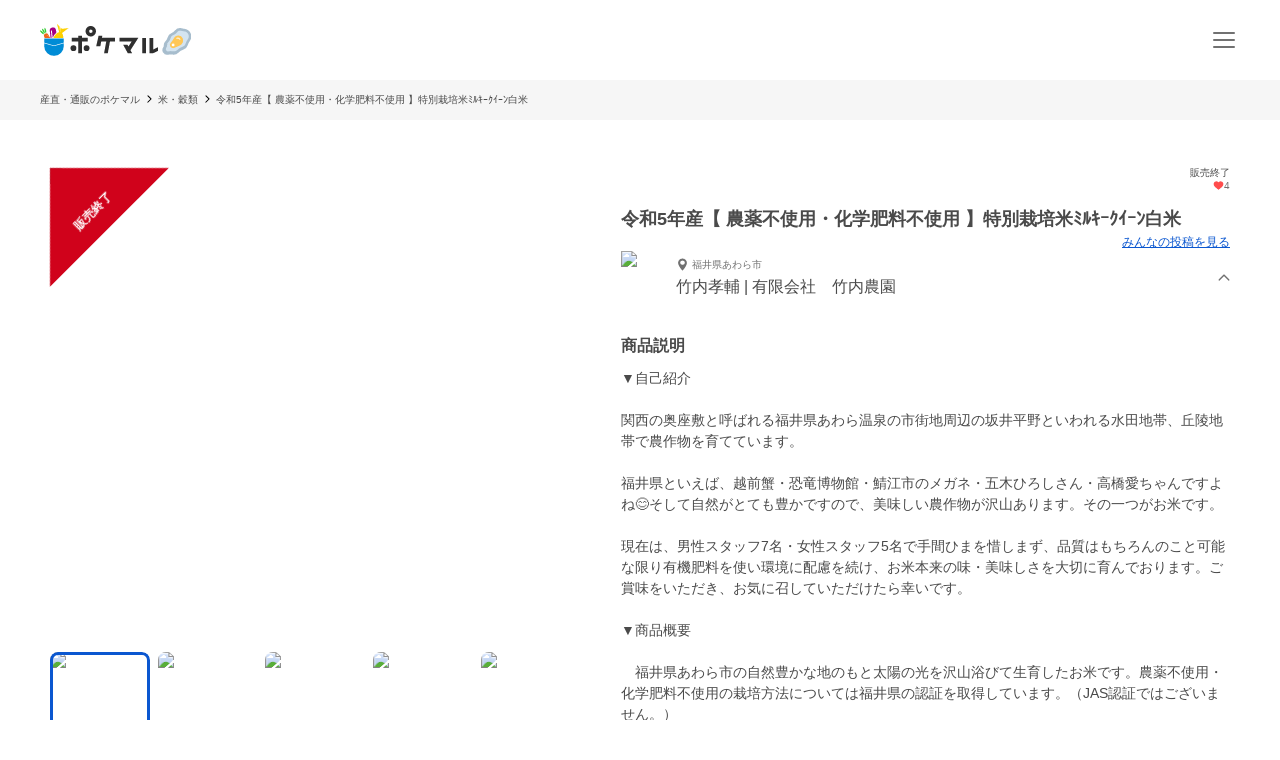

--- FILE ---
content_type: text/html; charset=utf-8
request_url: https://poke-m.com/products/372163
body_size: 23984
content:
<!DOCTYPE html><html lang="ja"><head><meta charSet="utf-8" data-next-head=""/><meta name="viewport" content="width=device-width" data-next-head=""/><meta name="twitter:card" content="summary_large_image" data-next-head=""/><meta name="twitter:site" content="@pocket_marche" data-next-head=""/><meta name="twitter:creator" content="@pocket_marche" data-next-head=""/><meta property="fb:app_id" content="255994168066242" data-next-head=""/><meta property="og:type" content="website" data-next-head=""/><meta property="og:locale" content="ja_JP" data-next-head=""/><meta property="og:site_name" content="ポケットマルシェ" data-next-head=""/><title data-next-head="">令和5年産【 農薬不使用・化学肥料不使用 】特別栽培米ﾐﾙｷｰｸｲｰﾝ白米 ｜米・穀類の商品詳細｜ポケットマルシェ｜産地直送で旬の食材が生産者(農家・漁師)から届く</title><meta name="robots" content="noindex,follow" data-next-head=""/><meta name="description" content="福井県あわら市の有限会社　竹内農園の竹内孝輔さんが出品している米・穀類の商品詳細です。日本最大級の産直(産地直送)通販「ポケットマルシェ(ポケマル)」の商品詳細は、生産者の産地やこだわり、保存方法、発送目安が分かり、画像付きのみんなの投稿(レビュー)も充実。生産者と心がふれあうお買い物体験をお楽しみください。" data-next-head=""/><meta property="og:title" content="令和5年産【 農薬不使用・化学肥料不使用 】特別栽培米ﾐﾙｷｰｸｲｰﾝ白米 ｜米・穀類の商品詳細｜ポケットマルシェ｜産地直送で旬の食材が生産者(農家・漁師)から届く" data-next-head=""/><meta property="og:description" content="福井県あわら市の有限会社　竹内農園の竹内孝輔さんが出品している米・穀類の商品詳細です。日本最大級の産直(産地直送)通販「ポケットマルシェ(ポケマル)」の商品詳細は、生産者の産地やこだわり、保存方法、発送目安が分かり、画像付きのみんなの投稿(レビュー)も充実。生産者と心がふれあうお買い物体験をお楽しみください。" data-next-head=""/><meta property="og:url" content="https://poke-m.com/products/372163" data-next-head=""/><meta property="og:image" content="https://img.resizing.net/projects/d63e60da-caac-477e-9622-4c9ca2a129b8/upload/images/05dfab89-5baa-41e7-a32d-a64d02d51650/vbRsEP0ziBz7f8WxuDdxbzPQwHtKdvxbt//c_limit,w_1000/f_jpg" data-next-head=""/><link rel="canonical" href="https://poke-m.com/products/372163" data-next-head=""/><link rel="preload" href="/images/common/logo_main_monthly/logo_main_01.svg" as="image" data-next-head=""/><link rel="preload" href="https://img.resizing.net/projects/d63e60da-caac-477e-9622-4c9ca2a129b8/upload/images/05dfab89-5baa-41e7-a32d-a64d02d51650/vbRsEP0ziBz7f8WxuDdxbzPQwHtKdvxbt/c_limit,w_600/f_avif" as="image" data-next-head=""/><link rel="dns-prefetch" href="https://api.poke-m.com"/><link rel="icon" type="image/png" sizes="32x32" href="https://poke-m.com/favicon-32x32.png?v=2"/><link rel="icon" type="image/png" sizes="16x16" href="https://poke-m.com/favicon-16x16.png?v=2"/><link rel="shortcut icon" type="image/vnd.microsoft.icon" href="https://poke-m.com/favicon.ico?v=2"/><link data-next-font="size-adjust" rel="preconnect" href="/" crossorigin="anonymous"/><link rel="preload" href="/_next/static/css/559c3f2045b27bf3.css" as="style"/><link rel="preload" href="/_next/static/css/6ece48a181204804.css" as="style"/><script type="application/ld+json" data-next-head="">{"@context":"https://schema.org","@type":"Product","description":"福井県あわら市の有限会社　竹内農園の竹内孝輔さんが出品している米・穀類の商品詳細です。","sku":"372163","mpn":"372163","image":["https://img.resizing.net/projects/d63e60da-caac-477e-9622-4c9ca2a129b8/upload/images/05dfab89-5baa-41e7-a32d-a64d02d51650/vbRsEP0ziBz7f8WxuDdxbzPQwHtKdvxbt/","https://img.resizing.net/projects/d63e60da-caac-477e-9622-4c9ca2a129b8/upload/images/28102157-83c6-42ae-86b6-1a9881112b93/vrNDCcJUwU9zIGCBZpkE1KpS.crTr0T8Z/","https://img.resizing.net/projects/d63e60da-caac-477e-9622-4c9ca2a129b8/upload/images/99b02c6f-c4c9-48ce-8e06-335ca264e388/vWwifkd0fMNZR21.U8vh6v4g45ekx.EOg/","https://img.resizing.net/projects/d63e60da-caac-477e-9622-4c9ca2a129b8/upload/images/c1f21326-01e2-4cd3-aa18-d7ad6e223dd8/vfbnAmPym6Fw.sFU01EN4rcM26E.5U9kd/","https://img.resizing.net/projects/d63e60da-caac-477e-9622-4c9ca2a129b8/upload/images/bf4d82e8-f2ed-4a89-bbae-c527013c1ce1/vvX46tBfRpUSKKD7XJTvHa7nNCMv3F1J6/","https://img.resizing.net/projects/d63e60da-caac-477e-9622-4c9ca2a129b8/upload/images/0593d3d8-10ec-40a2-ac8e-a0694f3786ca/vY2xkvd.Tv1d1DfF2IoIXCGWbpm52WGVW/","https://img.resizing.net/projects/d63e60da-caac-477e-9622-4c9ca2a129b8/upload/images/7771065c-6bd7-4111-a0c3-5f31e639b5af/vH8F_KAVTzpmRBJoxWfT0wTLa_Pl5s.n0/","https://img.resizing.net/projects/d63e60da-caac-477e-9622-4c9ca2a129b8/upload/images/2fffc701-a759-48b6-b39d-255daa9068bc/vqFo_pxmvTZ_6N_FwDukzIbEyK35wQ5qm/"],"brand":{"@type":"Brand","name":"有限会社　竹内農園"},"offers":[{"price":2150,"priceCurrency":"JPY","itemCondition":"https://schema.org/NewCondition","availability":"https://schema.org/OutOfStock","url":"https://poke-m.com/products/372163","shippingDetails":{"@type":"OfferShippingDetails","shippingRate":{"@type":"MonetaryAmount","currency":"JPY"}},"@type":"Offer"},{"price":7450,"priceCurrency":"JPY","itemCondition":"https://schema.org/NewCondition","availability":"https://schema.org/OutOfStock","url":"https://poke-m.com/products/372163","shippingDetails":{"@type":"OfferShippingDetails","shippingRate":{"@type":"MonetaryAmount","currency":"JPY"}},"@type":"Offer"}],"name":"令和5年産【 農薬不使用・化学肥料不使用 】特別栽培米ﾐﾙｷｰｸｲｰﾝ白米 "}</script><script type="application/ld+json" data-next-head="">{"@context":"https://schema.org","@type":"BreadcrumbList","itemListElement":[{"@type":"ListItem","position":1,"item":"https://poke-m.com","name":"産直・通販のポケマル"},{"@type":"ListItem","position":2,"item":"https://poke-m.com/categories/3","name":"米・穀類"},{"@type":"ListItem","position":3,"item":"https://poke-m.com/products/372163","name":"令和5年産【 農薬不使用・化学肥料不使用 】特別栽培米ﾐﾙｷｰｸｲｰﾝ白米 "}]}</script><script src="/scripts/detectHeader.min.js"></script><link rel="stylesheet" href="/_next/static/css/559c3f2045b27bf3.css" data-n-g=""/><link rel="stylesheet" href="/_next/static/css/6ece48a181204804.css" data-n-p=""/><noscript data-n-css=""></noscript><script defer="" noModule="" src="/_next/static/chunks/polyfills-42372ed130431b0a.js"></script><script defer="" src="/_next/static/chunks/4674.ce1fb7dc3ee63ee8.js"></script><script defer="" src="/_next/static/chunks/1470.246a2ea382ccf00b.js"></script><script src="/_next/static/chunks/webpack-c2c5163327f74395.js" defer=""></script><script src="/_next/static/chunks/framework-b5433ab1128a00c6.js" defer=""></script><script src="/_next/static/chunks/main-5580751bfc5c752e.js" defer=""></script><script src="/_next/static/chunks/pages/_app-2151f5b7ea135fcd.js" defer=""></script><script src="/_next/static/chunks/910-0f075234fa38af24.js" defer=""></script><script src="/_next/static/chunks/5409-0f5360628e1a5f0f.js" defer=""></script><script src="/_next/static/chunks/1909-6aac13b567230fe8.js" defer=""></script><script src="/_next/static/chunks/1108-49d00f6eccf739d6.js" defer=""></script><script src="/_next/static/chunks/6879-e80c1fcee860e86e.js" defer=""></script><script src="/_next/static/chunks/5599-739865fcd3cb1a65.js" defer=""></script><script src="/_next/static/chunks/4847-ca9c246fae70f341.js" defer=""></script><script src="/_next/static/chunks/26-d09a4b750c7f9828.js" defer=""></script><script src="/_next/static/chunks/9693-f91ea0c356188ae3.js" defer=""></script><script src="/_next/static/chunks/2990-9579d1b5f0762a1a.js" defer=""></script><script src="/_next/static/chunks/4045-86e91ba1e7654f9b.js" defer=""></script><script src="/_next/static/chunks/1365-2e3acaf0c400a153.js" defer=""></script><script src="/_next/static/chunks/1873-46ddeec59401cb7c.js" defer=""></script><script src="/_next/static/chunks/8214-32bd6c8264144d60.js" defer=""></script><script src="/_next/static/chunks/7070-6a00ce91f305c00b.js" defer=""></script><script src="/_next/static/chunks/4910-0bcdee5889e32609.js" defer=""></script><script src="/_next/static/chunks/5959-fa95c684bbc118d7.js" defer=""></script><script src="/_next/static/chunks/1323-7facd5dad04661f8.js" defer=""></script><script src="/_next/static/chunks/8661-95e78feab8cbfe79.js" defer=""></script><script src="/_next/static/chunks/513-af94f6f982e4cf4e.js" defer=""></script><script src="/_next/static/chunks/4418-1479e404c10940d2.js" defer=""></script><script src="/_next/static/chunks/6557-75967fbbe150e058.js" defer=""></script><script src="/_next/static/chunks/8967-16ec9edf8cffe00e.js" defer=""></script><script src="/_next/static/chunks/pages/products/%5Bid%5D-9dd0def72cf279af.js" defer=""></script><script src="/_next/static/sSowx81ptJvpYsKDXMJEB/_buildManifest.js" defer=""></script><script src="/_next/static/sSowx81ptJvpYsKDXMJEB/_ssgManifest.js" defer=""></script><style data-styled="" data-styled-version="6.1.19">.jzmmjP{position:relative;display:inline-flex;justify-content:center;align-items:center;min-height:45px;padding:0.5rem 1rem;border:1px solid currentColor;border-radius:8px;width:100%;line-height:1.5;font-size:1rem;font-weight:600;opacity:1;cursor:pointer;-webkit-tap-highlight-color:transparent;pointer-events:auto;color:#0b57d0;background-color:transparent;border-color:currentColor;}/*!sc*/
.jzmmjP:active{opacity:0.6;}/*!sc*/
data-styled.g1[id="sc-66cd9db2-0"]{content:"jzmmjP,"}/*!sc*/
html,body,div,span,applet,object,iframe,h1,h2,h3,h4,h5,h6,p,blockquote,pre,a,abbr,acronym,address,big,cite,code,del,dfn,em,img,ins,kbd,q,s,samp,small,strike,strong,sub,sup,tt,var,b,u,i,center,dl,dt,dd,menu,ol,ul,li,fieldset,form,label,legend,table,caption,tbody,tfoot,thead,tr,th,td,article,aside,canvas,details,embed,figure,figcaption,footer,header,hgroup,main,menu,nav,output,ruby,section,summary,time,mark,audio,video{margin:0;padding:0;border:0;font-size:100%;font:inherit;vertical-align:baseline;}/*!sc*/
article,aside,details,figcaption,figure,footer,header,hgroup,main,menu,nav,section{display:block;}/*!sc*/
*[hidden]{display:none;}/*!sc*/
body{line-height:1;}/*!sc*/
menu,ol,ul{list-style:none;}/*!sc*/
blockquote,q{quotes:none;}/*!sc*/
blockquote:before,blockquote:after,q:before,q:after{content:'';content:none;}/*!sc*/
table{border-collapse:collapse;border-spacing:0;}/*!sc*/
html.smooth-scroll{scroll-behavior:smooth;}/*!sc*/
body{font-family:"Hiragino Sans","Hiragino Kaku Gothic ProN","ヒラギノ角ゴ ProN W3",Meiryo,"メイリオ",sans-serif;color:#4a4a4a;}/*!sc*/
*{box-sizing:border-box;}/*!sc*/
a{text-decoration:none;color:inherit;}/*!sc*/
input{color:#4a4a4a;font-size:1rem;}/*!sc*/
button{padding:0;background:none;border:none;font:inherit;}/*!sc*/
.announcementSlideImageFadeIn{opacity:1;animation-name:fadeInOpacity;animation-iteration-count:1;animation-timing-function:ease-in;animation-duration:1s;}/*!sc*/
.material-symbols-outlined__fill{font-variation-settings:'FILL' 1,'wght' 400,'GRAD' 0,'opsz' 24;}/*!sc*/
@keyframes fadeInOpacity{0%{opacity:0;}100%{opacity:1;}}/*!sc*/
@keyframes fadeOutOpacity{0%{opacity:1;}100%{opacity:0;}}/*!sc*/
@keyframes slide-up{0%{transform:translateY(100%);}100%{transform:translateY(0%);}}/*!sc*/
@keyframes slide-down{0%{transform:translateY(0%);}100%{transform:translateY(100%);}}/*!sc*/
data-styled.g10[id="sc-global-buoHlz1"]{content:"sc-global-buoHlz1,"}/*!sc*/
.jaqtXh{position:fixed;z-index:1001;top:0;width:100%;background-color:rgb(50,157,19,0.9);color:#fff;min-height:0;padding:0;opacity:0;visibility:hidden;transition:min-height 0.1s cubic-bezier(0.215,  0.610, 0.355, 1.000),opacity 0.4s cubic-bezier(0.215,  0.610, 0.355, 1.000),visibility 0.1s cubic-bezier(0.215,  0.610, 0.355, 1.000);}/*!sc*/
data-styled.g11[id="sc-eb6d6b11-0"]{content:"jaqtXh,"}/*!sc*/
.gnNxmk{width:100%;height:100%;}/*!sc*/
@media all and (-ms-high-contrast:none){.gnNxmk{display:flex;overflow:hidden;}}/*!sc*/
data-styled.g20[id="sc-c14f7ec5-0"]{content:"gnNxmk,"}/*!sc*/
.hTCfrp{width:100%;align-self:center;}/*!sc*/
@supports (object-fit:cover) and (object-fit:contain){.hTCfrp{height:100%;object-fit:cover;}}/*!sc*/
.jJCytY{width:100%;align-self:center;}/*!sc*/
@supports (object-fit:cover) and (object-fit:contain){.jJCytY{height:100%;object-fit:contain;}}/*!sc*/
data-styled.g21[id="sc-c14f7ec5-1"]{content:"hTCfrp,jJCytY,"}/*!sc*/
.oYhlC{background-color:#f6f6f6;width:100%;min-height:40px;overflow:hidden;}/*!sc*/
data-styled.g22[id="sc-8a8324e1-0"]{content:"oYhlC,"}/*!sc*/
.cOCmOC{padding:10px 1rem;max-width:calc(1200px + 2rem);margin:0 auto;white-space:nowrap;overflow-x:auto;-webkit-overflow-scrolling:touch;scrollbar-width:none;}/*!sc*/
data-styled.g23[id="sc-8a8324e1-1"]{content:"cOCmOC,"}/*!sc*/
.dYPGOk{display:inline-block;line-height:1.5;font-size:0.625rem;white-space:nowrap;}/*!sc*/
.dYPGOk svg{margin:0 5px;}/*!sc*/
data-styled.g24[id="sc-8a8324e1-2"]{content:"dYPGOk,"}/*!sc*/
.KBobv{display:flex;justify-content:center;align-items:center;width:34px;height:34px;border-radius:50%;background-color:#fff;margin-right:12px;}/*!sc*/
.KBobv div{display:flex;justify-content:center;align-items:center;}/*!sc*/
.KBobv img{width:25px;height:25px;}/*!sc*/
data-styled.g80[id="sc-12d17bba-0"]{content:"KBobv,"}/*!sc*/
.cPWAKn{flex:1;font-size:0.625rem;font-weight:600;}/*!sc*/
@media (min-width:1100px){.cPWAKn{font-size:0.75rem;}}/*!sc*/
data-styled.g81[id="sc-12d17bba-1"]{content:"cPWAKn,"}/*!sc*/
.gWReOz{display:flex;align-items:center;}/*!sc*/
data-styled.g82[id="sc-c36c7e73-0"]{content:"gWReOz,"}/*!sc*/
.gPVpko{display:flex;justify-content:space-between;align-items:center;height:100%;padding:10px 1rem;border-top:#d6d6d6 solid 1px;}/*!sc*/
@media (min-width:1100px){.gPVpko{padding:10px 1rem 10px 0;border:none;}}/*!sc*/
data-styled.g83[id="sc-3c5a5664-0"]{content:"gPVpko,"}/*!sc*/
.iNggwd{flex:1;padding-right:1em;line-height:1.4;}/*!sc*/
data-styled.g84[id="sc-3c5a5664-1"]{content:"iNggwd,"}/*!sc*/
@media (min-width:1100px){.dgDUQV{display:none;}}/*!sc*/
data-styled.g85[id="sc-3c5a5664-2"]{content:"dgDUQV,"}/*!sc*/
.qcsQS{font-size:0.625rem;font-weight:600;display:-webkit-box;-webkit-box-orient:vertical;-webkit-line-clamp:2;overflow:hidden;}/*!sc*/
@media (min-width:1100px){.qcsQS{font-size:0.75rem;}}/*!sc*/
data-styled.g86[id="sc-36ebd7df-0"]{content:"qcsQS,"}/*!sc*/
.LoOxc{display:flex;align-items:center;}/*!sc*/
data-styled.g87[id="sc-74d1fe0a-0"]{content:"LoOxc,"}/*!sc*/
.tbAzY{display:flex;align-items:center;height:70px;padding:0 1rem;border-top:#d6d6d6 solid 1px;}/*!sc*/
.tbAzY section{flex:1;margin-right:1em;}/*!sc*/
@media (min-width:1100px){.tbAzY{border:none;height:auto;margin-bottom:15px;}}/*!sc*/
data-styled.g88[id="sc-dec6aaf5-0"]{content:"tbAzY,"}/*!sc*/
.geiuyw{display:block;width:92px;height:40px;margin-right:26px;}/*!sc*/
data-styled.g89[id="sc-dec6aaf5-1"]{content:"geiuyw,"}/*!sc*/
.cVpvKx{font-size:0.75rem;font-weight:600;margin-bottom:8px;}/*!sc*/
data-styled.g90[id="sc-dec6aaf5-2"]{content:"cVpvKx,"}/*!sc*/
.dYBkGN{font-size:0.625rem;font-weight:300;line-height:1.4;display:-webkit-box;-webkit-box-orient:vertical;-webkit-line-clamp:2;overflow:hidden;}/*!sc*/
data-styled.g91[id="sc-dec6aaf5-3"]{content:"dYBkGN,"}/*!sc*/
.kTcems{justify-self:flex-end;}/*!sc*/
data-styled.g92[id="sc-dec6aaf5-4"]{content:"kTcems,"}/*!sc*/
.fzVLvJ{position:relative!important;height:29px!important;width:auto!important;object-fit:contain;}/*!sc*/
@media (min-width:768px){.fzVLvJ{height:32px!important;}}/*!sc*/
data-styled.g106[id="sc-34ac54f1-0"]{content:"fzVLvJ,"}/*!sc*/
.kdzrAx{position:relative;width:55px;height:55px;}/*!sc*/
data-styled.g135[id="sc-108d42e3-0"]{content:"kdzrAx,"}/*!sc*/
.gJqPWl{position:relative;width:55px;height:55px;border:none;border-radius:50%;box-sizing:border-box;}/*!sc*/
.gJqPWl img,.gJqPWl svg{width:100%;height:100%;border-radius:50%;}/*!sc*/
data-styled.g136[id="sc-108d42e3-1"]{content:"gJqPWl,"}/*!sc*/
.fFwIlo{--base-px:70px;--base-px-tablet:calc(70px * 1.2);position:absolute;top:0;left:calc(var(--base-px) * -1);display:flex;justify-content:center;gap:0.5rem;transform:rotate(-45deg);transform-origin:center 0;border-left:var(--base-px) solid transparent;border-right:var(--base-px) solid transparent;border-bottom:var(--base-px) solid #d0021b;}/*!sc*/
@media (min-width:768px){.fFwIlo{left:calc(-1 * var(--base-px-tablet));border-left:var(--base-px-tablet) solid transparent;border-right:var(--base-px-tablet) solid transparent;border-bottom:var(--base-px-tablet) solid #d0021b;}}/*!sc*/
data-styled.g139[id="sc-7d725fdc-0"]{content:"fFwIlo,"}/*!sc*/
.kBCitn{--base-px:70px;--base-px-tablet:calc(70px * 1.2);--font-size:0.75rem;--font-size-tablet:0.75rem;display:flex;align-items:center;justify-content:center;width:calc(var(--font-size) * 4);height:var(--base-px);padding-top:calc(var(--base-px) * 0.45);color:#fff;font-weight:600;font-size:var(--font-size);position:absolute;overflow-wrap:anywhere;text-align:center;line-height:1.2;}/*!sc*/
@media (min-width:768px){.kBCitn{width:calc(var(--font-size-tablet) * 4);height:var(--base-px-tablet);padding-top:calc(var(--base-px-tablet) * 0.45);font-size:var(--font-size-tablet);}}/*!sc*/
data-styled.g140[id="sc-7d725fdc-1"]{content:"kBCitn,"}/*!sc*/
.yxVMV{background-color:#f6f6f6;}/*!sc*/
@media (min-width:1100px){.yxVMV{padding:0 0 10px;}}/*!sc*/
data-styled.g146[id="sc-6bf23527-0"]{content:"yxVMV,"}/*!sc*/
@media (min-width:1100px){.gVcnCF{width:100%;margin:0 auto;max-width:1200px;}}/*!sc*/
@media (min-width:1100px){.gVcnCF{display:flex;padding-top:1rem;}}/*!sc*/
data-styled.g147[id="sc-6bf23527-1"]{content:"gVcnCF,"}/*!sc*/
.hXJjxX{flex:1;}/*!sc*/
data-styled.g149[id="sc-6bf23527-3"]{content:"hXJjxX,"}/*!sc*/
.kKUdwP{display:grid;grid-template-columns:1fr 1fr;}/*!sc*/
.kKUdwP a{height:44px;}/*!sc*/
.kKUdwP a:nth-child(odd){border-right:#d6d6d6 solid 1px;}/*!sc*/
@media (min-width:1100px){.kKUdwP{display:block;margin-top:-0.4em;width:160px;}.kKUdwP a:nth-child(odd){border:none;}}/*!sc*/
data-styled.g150[id="sc-6bf23527-4"]{content:"kKUdwP,"}/*!sc*/
.fdVcmM{margin-right:40px;}/*!sc*/
@media (min-width:1100px){.fdVcmM{margin-right:0;margin-bottom:8px;}}/*!sc*/
data-styled.g151[id="sc-6bf23527-5"]{content:"fdVcmM,"}/*!sc*/
.fGKFqr{padding:14px 1rem;border-top:#d6d6d6 solid 1px;}/*!sc*/
@media (min-width:1100px){.fGKFqr{padding:0 1rem;border:none;}}/*!sc*/
data-styled.g153[id="sc-6bf23527-7"]{content:"fGKFqr,"}/*!sc*/
.feGcgS{margin-top:10px;display:flex;justify-content:center;}/*!sc*/
@media (min-width:1100px){.feGcgS{display:block;}}/*!sc*/
data-styled.g154[id="sc-6bf23527-8"]{content:"feGcgS,"}/*!sc*/
.bezwBG{padding-bottom:0;}/*!sc*/
@media (min-width:1100px){.bezwBG{margin-top:15px;}}/*!sc*/
data-styled.g155[id="sc-6bf23527-9"]{content:"bezwBG,"}/*!sc*/
.gNmsPY{display:flex;align-items:center;justify-content:center;}/*!sc*/
@media (min-width:1100px){.gNmsPY{justify-content:initial;}}/*!sc*/
data-styled.g156[id="sc-6bf23527-10"]{content:"gNmsPY,"}/*!sc*/
.kSLUnq{display:inline-flex;justify-content:center;align-items:center;width:44px;height:44px;cursor:pointer;}/*!sc*/
data-styled.g157[id="sc-6bf23527-11"]{content:"kSLUnq,"}/*!sc*/
.jFymaP{margin:16px auto 8px;font-size:0.7em;line-height:1.5;padding:0 16px;color:#717171;}/*!sc*/
@media (min-width:1100px){.jFymaP{width:100%;margin:0 auto;max-width:1200px;}}/*!sc*/
@media (min-width:1100px){.jFymaP{padding:0;}}/*!sc*/
data-styled.g158[id="sc-6bf23527-12"]{content:"jFymaP,"}/*!sc*/
.dizese{padding:14px 1rem;border-top:#d6d6d6 solid 1px;text-align:center;}/*!sc*/
.dizese small{font-size:0.625rem;font-weight:400;color:#717171;}/*!sc*/
@media (min-width:1100px){.dizese{border:none;}}/*!sc*/
data-styled.g159[id="sc-6bf23527-13"]{content:"dizese,"}/*!sc*/
.eccsbl{font-size:0.75rem;font-weight:600;text-align:center;margin-bottom:10px;}/*!sc*/
@media (min-width:768px){.eccsbl{text-align:left;}}/*!sc*/
data-styled.g160[id="sc-6bf23527-14"]{content:"eccsbl,"}/*!sc*/
.kONGcO{line-height:0;cursor:pointer;-webkit-tap-highlight-color:transparent;}/*!sc*/
.kONGcO:active{opacity:0.6;}/*!sc*/
.kONGcO>*{pointer-events:none;}/*!sc*/
data-styled.g165[id="sc-a3965eb1-0"]{content:"kONGcO,"}/*!sc*/
.hZovWi{position:relative;}/*!sc*/
data-styled.g177[id="sc-aac53139-0"]{content:"hZovWi,"}/*!sc*/
.csiEkt{position:relative;width:100%;background-color:#fff;padding:0 1rem;}/*!sc*/
data-styled.g178[id="sc-aac53139-1"]{content:"csiEkt,"}/*!sc*/
.fZBPOe{min-height:50px;display:flex;align-items:center;justify-content:space-between;margin:0 auto;max-width:1200px;}/*!sc*/
@media (min-width:768px){.fZBPOe{min-height:80px;}}/*!sc*/
data-styled.g179[id="sc-aac53139-2"]{content:"fZBPOe,"}/*!sc*/
.eLSyNz{display:flex;align-items:center;gap:0.5rem;margin-right:0.5rem;}/*!sc*/
@media (min-width:768px){.eLSyNz{gap:0.75rem;margin-right:0.75rem;}}/*!sc*/
data-styled.g180[id="sc-aac53139-3"]{content:"eLSyNz,"}/*!sc*/
.khJOdu{display:flex;align-items:center;justify-content:center;}/*!sc*/
data-styled.g181[id="sc-aac53139-4"]{content:"khJOdu,"}/*!sc*/
.cICnNv{display:flex;align-items:center;}/*!sc*/
data-styled.g182[id="sc-aac53139-5"]{content:"cICnNv,"}/*!sc*/
.ejChxw{display:flex;position:relative;}/*!sc*/
data-styled.g183[id="sc-aac53139-6"]{content:"ejChxw,"}/*!sc*/
.kWWWNK{overflow:hidden;}/*!sc*/
data-styled.g288[id="sc-95362b5a-0"]{content:"kWWWNK,"}/*!sc*/
.grvvXt{position:relative;height:100%;cursor:pointer;-webkit-tap-highlight-color:transparent;}/*!sc*/
.grvvXt:active{opacity:0.6;}/*!sc*/
data-styled.g289[id="sc-95362b5a-1"]{content:"grvvXt,"}/*!sc*/
.kwwbeu{position:relative;}/*!sc*/
data-styled.g290[id="sc-95362b5a-2"]{content:"kwwbeu,"}/*!sc*/
.fTGxoB{position:absolute;right:0;top:0;display:flex;align-items:center;width:13px;height:100%;transform:rotateX(0deg);}/*!sc*/
data-styled.g291[id="sc-95362b5a-3"]{content:"fTGxoB,"}/*!sc*/
.gJVSmD{height:0;opacity:0;visibility:hidden;transition:height 0.4s cubic-bezier(0.215,  0.610, 0.355, 1.000),opacity 0.4s cubic-bezier(0.215,  0.610, 0.355, 1.000),visibility 0.1s cubic-bezier(0.215,  0.610, 0.355, 1.000);}/*!sc*/
data-styled.g292[id="sc-95362b5a-4"]{content:"gJVSmD,"}/*!sc*/
.dkpLPy{font-size:0.875rem;line-height:1.5;}/*!sc*/
.dkpLPy *{display:inline-block;}/*!sc*/
data-styled.g310[id="sc-3c32c098-1"]{content:"dkpLPy,"}/*!sc*/
@media (max-width:767px){.bfmkPw{min-width:164px;max-width:164px;}}/*!sc*/
@media (min-width:768px){.bfmkPw{min-width:220px;max-width:220px;}}/*!sc*/
@media (min-width:1100px){.bfmkPw{display:block;min-width:180px;flex-shrink:0;}}/*!sc*/
data-styled.g418[id="sc-24f24be6-0"]{content:"bfmkPw,"}/*!sc*/
.fYjTex{display:flex;flex-direction:column;gap:1rem;}/*!sc*/
@media (min-width:768px){.fYjTex{gap:3rem;}}/*!sc*/
data-styled.g419[id="sc-13391671-0"]{content:"fYjTex,"}/*!sc*/
.imoSKg{font-size:1rem;font-weight:600;padding:0 1rem;text-align:left;}/*!sc*/
@media (min-width:768px){.imoSKg{font-size:1.875rem;padding:0;text-align:center;}}/*!sc*/
data-styled.g420[id="sc-13391671-1"]{content:"imoSKg,"}/*!sc*/
.bdWDe{font-size:0.875rem;color:#717171;}/*!sc*/
@media (min-width:768px){.bdWDe{font-size:1rem;text-align:center;}}/*!sc*/
data-styled.g421[id="sc-13391671-2"]{content:"bdWDe,"}/*!sc*/
.RHryQ{border-radius:8px;overflow:hidden;width:100%;height:294px;}/*!sc*/
@media (min-width:768px){.RHryQ{width:100%;height:325px;}}/*!sc*/
data-styled.g422[id="sc-938a2d6e-0"]{content:"RHryQ,"}/*!sc*/
.dZiPkl{margin-top:30px;display:flex;justify-content:center;}/*!sc*/
data-styled.g423[id="sc-938a2d6e-1"]{content:"dZiPkl,"}/*!sc*/
.bJOHdL{border-radius:1000px;overflow:hidden;width:200px;height:40px;}/*!sc*/
@media (min-width:768px){.bJOHdL{width:290px;}}/*!sc*/
data-styled.g424[id="sc-938a2d6e-2"]{content:"bJOHdL,"}/*!sc*/
.bHIUQM{position:relative;}/*!sc*/
data-styled.g425[id="sc-5aba1d2e-0"]{content:"bHIUQM,"}/*!sc*/
.dxlBpU{min-height:5rem;line-height:1.5;margin:0 1rem;}/*!sc*/
@media (min-width:1100px){.dxlBpU{margin:0;min-height:6rem;}}/*!sc*/
data-styled.g426[id="sc-5aba1d2e-1"]{content:"dxlBpU,"}/*!sc*/
.ckVanL{width:100%;}/*!sc*/
.ckVanL dt{width:100%;margin-bottom:0.5rem;font-weight:600;}/*!sc*/
.ckVanL dd{width:100%;line-height:1.5;}/*!sc*/
data-styled.g747[id="sc-9d026193-0"]{content:"ckVanL,"}/*!sc*/
.rjJML{position:relative;height:90vw;}/*!sc*/
@media (min-width:768px){.rjJML{height:468px;}}/*!sc*/
.rjJML .splide__slide img{width:100%;height:100%;object-fit:contain;}/*!sc*/
.rjJML .splide__pagination{gap:5px;}/*!sc*/
.rjJML .splide__pagination .splide__pagination__page{opacity:1;height:6px;width:6px;}/*!sc*/
.rjJML .splide__pagination .splide__pagination__page.is-active{background:#0b57d0;transform:scale(1);}/*!sc*/
.rjJML .splide__arrow{display:flex;justify-content:center;align-items:center;background:transparent;opacity:1;overflow:hidden;width:44px;height:44px;filter:drop-shadow(rgb(0,0,0,0.5) 0 0 4px);cursor:pointer;-webkit-tap-highlight-color:transparent;}/*!sc*/
.rjJML .splide__arrow:active{opacity:0.6;}/*!sc*/
.rjJML .splide__arrow svg{fill:#fff;width:26px;height:26px;}/*!sc*/
.rjJML .splide__arrow--prev{left:4px;}/*!sc*/
.rjJML .splide__arrow--prev svg{transform:scale(-1.5) translate(6px,5px);}/*!sc*/
.rjJML .splide__arrow--next{right:4px;}/*!sc*/
.rjJML .splide__arrow--next svg{transform:scale(1.5) translate(6px,5px);}/*!sc*/
.rjJML .splide__slide{position:relative;width:100%;height:90vw;}/*!sc*/
@media (min-width:768px){.rjJML .splide__slide{height:468px;}}/*!sc*/
data-styled.g748[id="sc-adc1e4fc-0"]{content:"rjJML,"}/*!sc*/
.bxMlf{margin-top:0.5rem;overflow-x:scroll;}/*!sc*/
@media (min-width:768px){.bxMlf{overflow-x:initial;}}/*!sc*/
data-styled.g749[id="sc-adc1e4fc-1"]{content:"bxMlf,"}/*!sc*/
.gxepUl{display:inline-flex;margin:0 0.5rem;gap:0.5rem;padding:0.5rem 0;}/*!sc*/
@media (min-width:768px){.gxepUl{margin:0;display:grid;grid-template-columns:1fr 1fr 1fr 1fr 1fr;grid-auto-flow:row;}}/*!sc*/
data-styled.g750[id="sc-adc1e4fc-2"]{content:"gxepUl,"}/*!sc*/
.hUxvwE{position:relative;width:60px;height:40px;border-radius:8px;overflow:hidden;outline:none;cursor:pointer;}/*!sc*/
@media (min-width:768px){.hUxvwE{aspect-ratio:16/10;width:auto;height:auto;}}/*!sc*/
data-styled.g751[id="sc-adc1e4fc-3"]{content:"hUxvwE,"}/*!sc*/
.hthUwn{position:absolute;left:0;top:0;width:100%;height:100%;background:transparent;z-index:1;border-radius:8px;box-shadow:inset 0 0 0 3px #0b57d0;}/*!sc*/
data-styled.g752[id="sc-adc1e4fc-4"]{content:"hthUwn,"}/*!sc*/
.bqgEhl{display:inline-flex;align-items:center;font-size:0.625rem;color:#717171;gap:0.125rem;}/*!sc*/
data-styled.g773[id="sc-f946205-0"]{content:"bqgEhl,"}/*!sc*/
.oAwna{display:flex;align-items:center;font-size:0.625rem;font-weight:300;color:#717171;}/*!sc*/
.oAwna p{margin-left:3px;}/*!sc*/
data-styled.g774[id="sc-3805a861-0"]{content:"oAwna,"}/*!sc*/
.csgUci{display:flex;align-items:center;gap:1rem;}/*!sc*/
data-styled.g775[id="sc-d725cb2a-0"]{content:"csgUci,"}/*!sc*/
.dAUfho{flex:1;}/*!sc*/
data-styled.g776[id="sc-d725cb2a-1"]{content:"dAUfho,"}/*!sc*/
.hgeJGP{display:inline-block;margin-top:0.25rem;line-height:1.5;font-weight:300;}/*!sc*/
data-styled.g777[id="sc-d725cb2a-2"]{content:"hgeJGP,"}/*!sc*/
.ePOyns{display:flex;justify-content:center;align-items:center;padding:0 1rem;height:34px;line-height:25px;font-size:0.75rem;font-weight:600;border-radius:1000px;background:#e9e9e9;}/*!sc*/
@media (min-width:768px){.ePOyns{font-size:1rem;height:39px;}}/*!sc*/
.ePOyns span{white-space:nowrap;text-overflow:ellipsis;overflow:hidden;}/*!sc*/
data-styled.g778[id="sc-243a2ec-0"]{content:"ePOyns,"}/*!sc*/
.gnspMD{display:flex;flex-wrap:wrap;}/*!sc*/
data-styled.g779[id="sc-3b082627-0"]{content:"gnspMD,"}/*!sc*/
.dXDdkO{max-width:100vw;margin:0 10px 1rem 0;}/*!sc*/
data-styled.g780[id="sc-3b082627-1"]{content:"dXDdkO,"}/*!sc*/
.bKJjYU{display:flex;justify-content:space-between;align-items:center;padding:0.75rem 0;padding-right:1.5rem;}/*!sc*/
.bKJjYU dt{min-width:100px;}/*!sc*/
.bKJjYU dd{font-size:0.875rem;}/*!sc*/
@media (min-width:768px){.bKJjYU dd{font-size:1rem;}}/*!sc*/
.nMQTN{display:flex;justify-content:space-between;align-items:center;padding:0.75rem 0;}/*!sc*/
.nMQTN dt{min-width:100px;}/*!sc*/
.nMQTN dd{font-size:0.875rem;}/*!sc*/
@media (min-width:768px){.nMQTN dd{font-size:1rem;}}/*!sc*/
data-styled.g784[id="sc-59172f06-0"]{content:"bKJjYU,nMQTN,"}/*!sc*/
.jzvpKv{padding:0.75rem 0;line-height:1.5;font-size:0.75rem;white-space:pre-line;}/*!sc*/
data-styled.g785[id="sc-59172f06-1"]{content:"jzvpKv,"}/*!sc*/
.jgFejm{min-width:100px;font-size:14px;font-weight:600;line-height:1.5;}/*!sc*/
data-styled.g786[id="sc-59172f06-2"]{content:"jgFejm,"}/*!sc*/
.jmXgEA{display:flex;align-items:center;justify-content:space-between;line-height:1.5;padding:0.75rem 0;}/*!sc*/
.jmXgEA dt{font-size:0.75rem;font-weight:600;white-space:nowrap;}/*!sc*/
.jmXgEA dd{font-weight:300;}/*!sc*/
.jmXgEA dd a{color:#0b57d0;text-decoration:underline;}/*!sc*/
data-styled.g787[id="sc-59172f06-3"]{content:"jmXgEA,"}/*!sc*/
.iuxZLL{scroll-margin-top:3rem;}/*!sc*/
data-styled.g789[id="sc-a35f1164-0"]{content:"iuxZLL,"}/*!sc*/
.jNPqBq{color:#717171;padding:0 1rem 2rem;}/*!sc*/
@media (min-width:1100px){.jNPqBq{text-align:center;}}/*!sc*/
data-styled.g792[id="sc-a35f1164-3"]{content:"jNPqBq,"}/*!sc*/
.eHweRt{margin-top:2rem;margin-bottom:2rem;font-weight:300;}/*!sc*/
data-styled.g793[id="sc-9e3aa53d-0"]{content:"eHweRt,"}/*!sc*/
.grIsZi{color:#4a4a4a;font-size:1rem;font-weight:600;margin-bottom:14px;}/*!sc*/
data-styled.g794[id="sc-9e3aa53d-1"]{content:"grIsZi,"}/*!sc*/
.iqgEVg{white-space:pre-line;word-break:break-all;padding:0 1rem;}/*!sc*/
@media (min-width:768px){.iqgEVg{padding:0;}}/*!sc*/
@media (min-width:1100px){.iqgEVg{width:100%;margin:0 auto;max-width:1200px;}}/*!sc*/
data-styled.g797[id="sc-9e3aa53d-4"]{content:"iqgEVg,"}/*!sc*/
.ihFATN{margin-top:2rem;display:flex;flex-direction:column;gap:1rem;}/*!sc*/
data-styled.g798[id="sc-9e3aa53d-5"]{content:"ihFATN,"}/*!sc*/
.WNyRm{text-align:right;}/*!sc*/
.WNyRm a{color:#0b57d0;font-size:0.875rem;text-decoration:none;}/*!sc*/
data-styled.g799[id="sc-ce091a88-0"]{content:"WNyRm,"}/*!sc*/
.bfZPxb{display:flex;align-items:center;}/*!sc*/
data-styled.g831[id="sc-132fe6c1-0"]{content:"bfZPxb,"}/*!sc*/
.gvwYVE{margin-left:5px;}/*!sc*/
data-styled.g834[id="sc-132fe6c1-3"]{content:"gvwYVE,"}/*!sc*/
.eYaLLN{margin-left:auto;font-size:0.625rem;font-weight:400;}/*!sc*/
data-styled.g835[id="sc-132fe6c1-4"]{content:"eYaLLN,"}/*!sc*/
.henuVZ{flex:1;}/*!sc*/
data-styled.g836[id="sc-132fe6c1-5"]{content:"henuVZ,"}/*!sc*/
.bmA-dlG{padding:0 1rem;}/*!sc*/
@media (min-width:768px){.bmA-dlG{padding:0;}}/*!sc*/
data-styled.g838[id="sc-d65ef8ef-0"]{content:"bmA-dlG,"}/*!sc*/
.hFHKli{font-size:0.75rem;color:#0b57d0;text-decoration:underline;line-height:1.5;align-self:flex-end;cursor:pointer;-webkit-tap-highlight-color:transparent;}/*!sc*/
.hFHKli:active{opacity:0.6;}/*!sc*/
data-styled.g841[id="sc-d65ef8ef-3"]{content:"hFHKli,"}/*!sc*/
.bEgtHp{display:flex;flex-direction:column;gap:0.5rem;}/*!sc*/
data-styled.g842[id="sc-d65ef8ef-4"]{content:"bEgtHp,"}/*!sc*/
.eTcqPZ{font-size:1.125rem;font-weight:600;line-height:1.5;}/*!sc*/
data-styled.g843[id="sc-d65ef8ef-5"]{content:"eTcqPZ,"}/*!sc*/
.dzxCum{margin:1.5rem 0 0;}/*!sc*/
data-styled.g844[id="sc-d65ef8ef-6"]{content:"dzxCum,"}/*!sc*/
.bZddT{display:flex;flex-direction:column;gap:0.25rem;margin-bottom:0.75rem;}/*!sc*/
data-styled.g845[id="sc-d65ef8ef-7"]{content:"bZddT,"}/*!sc*/
.iyKsrH{display:flex;justify-content:space-between;align-items:center;}/*!sc*/
data-styled.g846[id="sc-d65ef8ef-8"]{content:"iyKsrH,"}/*!sc*/
.hQHAYY{margin-left:auto;}/*!sc*/
data-styled.g847[id="sc-d65ef8ef-9"]{content:"hQHAYY,"}/*!sc*/
.gpQLBj{margin-top:1rem;}/*!sc*/
@media (min-width:768px){.gpQLBj{margin-top:2rem;}}/*!sc*/
data-styled.g848[id="sc-d65ef8ef-10"]{content:"gpQLBj,"}/*!sc*/
.jrJsZv{display:flex;justify-content:space-between;align-items:center;gap:1rem;cursor:pointer;}/*!sc*/
.jrJsZv:active{opacity:0.6;}/*!sc*/
.jrJsZv>*{pointer-events:none;}/*!sc*/
data-styled.g849[id="sc-d65ef8ef-11"]{content:"jrJsZv,"}/*!sc*/
.cWEZwa{flex-shrink:0;}/*!sc*/
data-styled.g850[id="sc-d65ef8ef-12"]{content:"cWEZwa,"}/*!sc*/
.gkSNpV{padding:1rem;}/*!sc*/
@media (min-width:768px){.gkSNpV{padding:1rem 0;}}/*!sc*/
.gkSNpV span{height:45px;font-weight:600;}/*!sc*/
data-styled.g864[id="sc-551bbd75-0"]{content:"gkSNpV,"}/*!sc*/
.jmkoAN{display:flex;flex-direction:column;gap:0.5rem;}/*!sc*/
data-styled.g868[id="sc-6369b83d-0"]{content:"jmkoAN,"}/*!sc*/
.hBRMAG{font-size:0.875rem;}/*!sc*/
data-styled.g869[id="sc-6369b83d-1"]{content:"hBRMAG,"}/*!sc*/
.jPkeoG{text-align:right;font-size:0.75rem;line-height:1.5;}/*!sc*/
data-styled.g870[id="sc-6369b83d-2"]{content:"jPkeoG,"}/*!sc*/
.cKmExm{display:flex;flex-direction:column;gap:0.25rem;}/*!sc*/
data-styled.g876[id="sc-1c4dfdca-0"]{content:"cKmExm,"}/*!sc*/
.gkJznu{display:flex;flex-direction:column;gap:0.75rem;padding-bottom:0.75rem;}/*!sc*/
data-styled.g877[id="sc-1c4dfdca-1"]{content:"gkJznu,"}/*!sc*/
.eWEKdE{font-size:0.75rem;color:#0b57d0;line-height:1.5;}/*!sc*/
data-styled.g878[id="sc-1c4dfdca-2"]{content:"eWEKdE,"}/*!sc*/
.fKjnne{display:flex;justify-content:center;align-items:center;}/*!sc*/
.fKjnne svg{width:101px;height:18px;margin-right:0.5rem;}/*!sc*/
data-styled.g882[id="sc-cfac37d2-0"]{content:"fKjnne,"}/*!sc*/
.lelZdi{padding:0.5rem 1rem 1rem;border-top:#d6d6d6 solid 1px;border-bottom:#d6d6d6 1px solid;display:flex;flex-direction:column;}/*!sc*/
@media (min-width:768px){.lelZdi{padding:1rem 0;}}/*!sc*/
data-styled.g883[id="sc-b46fafeb-0"]{content:"lelZdi,"}/*!sc*/
.jBFpAB{color:#0b57d0;margin-left:10px;}/*!sc*/
data-styled.g884[id="sc-e30f0147-0"]{content:"jBFpAB,"}/*!sc*/
.hiZIOz{display:flex;align-items:center;gap:10px;}/*!sc*/
.hiZIOz div{height:50px;}/*!sc*/
data-styled.g885[id="sc-e30f0147-1"]{content:"hiZIOz,"}/*!sc*/
.kNjRVK{width:50px;}/*!sc*/
data-styled.g886[id="sc-e30f0147-2"]{content:"kNjRVK,"}/*!sc*/
.DWbjP{width:90px;}/*!sc*/
data-styled.g887[id="sc-e30f0147-3"]{content:"DWbjP,"}/*!sc*/
.eAteIL{display:flex;flex-wrap:wrap;align-items:flex-start;flex-direction:row;}/*!sc*/
data-styled.g888[id="sc-ba385917-0"]{content:"eAteIL,"}/*!sc*/
.epGaev{display:flex;}/*!sc*/
data-styled.g889[id="sc-ba385917-1"]{content:"epGaev,"}/*!sc*/
.evftjh{border-top:1px solid #d6d6d6;border-bottom:1px solid #d6d6d6;}/*!sc*/
data-styled.g891[id="sc-990e13a3-0"]{content:"evftjh,"}/*!sc*/
.fSwCGd{display:flex;flex-direction:column;padding:0.5rem 1rem;}/*!sc*/
@media (min-width:768px){.fSwCGd{padding:0.5rem 0;}}/*!sc*/
data-styled.g892[id="sc-990e13a3-1"]{content:"fSwCGd,"}/*!sc*/
.fYmFLO{padding:1rem 1rem 0;}/*!sc*/
@media (min-width:768px){.fYmFLO{padding:1rem 0 0;}}/*!sc*/
data-styled.g893[id="sc-9560144d-0"]{content:"fYmFLO,"}/*!sc*/
.cLbLyI{display:block;cursor:pointer;font-size:0.875rem;color:#0b57d0;text-decoration:underline;}/*!sc*/
data-styled.g904[id="sc-4436cc0e-0"]{content:"cLbLyI,"}/*!sc*/
.OYOzA{display:flex;justify-content:space-between;align-items:center;padding:1rem;}/*!sc*/
@media (min-width:1100px){.OYOzA{padding:1rem 0;}}/*!sc*/
data-styled.g905[id="sc-2778cdc9-0"]{content:"OYOzA,"}/*!sc*/
.gkYfAv{display:flex;align-items:center;gap:0.75rem;}/*!sc*/
data-styled.g906[id="sc-2778cdc9-1"]{content:"gkYfAv,"}/*!sc*/
.gkjPzO{width:100%;padding:0 0 4rem;}/*!sc*/
@media (min-width:1100px){.gkjPzO{padding:3rem 0 5rem;}}/*!sc*/
data-styled.g912[id="sc-94996148-0"]{content:"gkjPzO,"}/*!sc*/
@media (min-width:768px){.cVMOCJ{max-width:500px;margin:0 auto;}}/*!sc*/
@media (min-width:1100px){.cVMOCJ{display:flex;margin:0;}}/*!sc*/
@media (min-width:1100px){.cVMOCJ{width:100%;margin:0 auto;max-width:1300px;}}/*!sc*/
@media (min-width:1100px){.cVMOCJ{padding-left:50px;padding-right:50px;}}/*!sc*/
data-styled.g913[id="sc-94996148-1"]{content:"cVMOCJ,"}/*!sc*/
.iMpbfZ{padding:0 1rem 1rem;}/*!sc*/
@media (min-width:768px){.iMpbfZ{padding:0 0 1rem;}}/*!sc*/
data-styled.g914[id="sc-94996148-2"]{content:"iMpbfZ,"}/*!sc*/
.hMNQRO{margin-top:0.5rem;border-bottom:1px solid #d6d6d6;}/*!sc*/
@media (min-width:1100px){.hMNQRO{margin-top:0;width:620px;}}/*!sc*/
data-styled.g915[id="sc-94996148-3"]{content:"hMNQRO,"}/*!sc*/
@media (min-width:1100px){.hUVCkB{width:540px;margin-right:40px;}}/*!sc*/
data-styled.g916[id="sc-94996148-4"]{content:"hUVCkB,"}/*!sc*/
.gxBDhr{margin-top:2.5rem;display:flex;flex-direction:column;gap:4rem;}/*!sc*/
@media (min-width:1100px){.gxBDhr{gap:5rem;}}/*!sc*/
data-styled.g917[id="sc-94996148-5"]{content:"gxBDhr,"}/*!sc*/
@media (min-width:768px){.kRTjon{max-width:670px;margin:0 auto;}}/*!sc*/
@media (min-width:1100px){.kRTjon{max-width:700px;}}/*!sc*/
data-styled.g918[id="sc-94996148-6"]{content:"kRTjon,"}/*!sc*/
.bEHKJM{display:flex;flex-direction:column;gap:4rem;}/*!sc*/
@media (min-width:1100px){.bEHKJM{width:100%;margin:0 auto;max-width:1300px;}}/*!sc*/
@media (min-width:1100px){.bEHKJM{padding-left:50px;padding-right:50px;}}/*!sc*/
@media (min-width:1100px){.bEHKJM{gap:5rem;}}/*!sc*/
data-styled.g919[id="sc-94996148-7"]{content:"bEHKJM,"}/*!sc*/
.foOiIj{margin-bottom:calc((4.25rem + env(safe-area-inset-bottom)));}/*!sc*/
@media (min-width:768px){.foOiIj{margin-bottom:calc((6.25rem + env(safe-area-inset-bottom)));}}/*!sc*/
data-styled.g920[id="sc-2f8e8bc-0"]{content:"foOiIj,"}/*!sc*/
.jZDVLB{margin:0 1rem;}/*!sc*/
@media (min-width:1100px){.jZDVLB{margin:0;}}/*!sc*/
data-styled.g948[id="sc-7b04d514-0"]{content:"jZDVLB,"}/*!sc*/
.kcsPFP{display:grid;grid-template-columns:1fr 1fr;gap:1rem;}/*!sc*/
@media (min-width:768px){.kcsPFP{grid-template-columns:1fr 1fr 1fr 1fr;gap:14px;}}/*!sc*/
@media (min-width:1100px){.kcsPFP{grid-template-columns:1fr 1fr 1fr 1fr 1fr;gap:24px;}}/*!sc*/
.kcsPFP li{max-width:none;min-width:0;}/*!sc*/
data-styled.g949[id="sc-7b04d514-1"]{content:"kcsPFP,"}/*!sc*/
.fFMbzA{overflow-x:auto;}/*!sc*/
@media (min-width:1100px){.fFMbzA{overflow-x:initial;}}/*!sc*/
data-styled.g950[id="sc-920a2a52-0"]{content:"fFMbzA,"}/*!sc*/
.hjIuJe{display:inline-block;width:100%;margin:0 1rem;}/*!sc*/
@media (min-width:1100px){.hjIuJe{margin:0;}}/*!sc*/
data-styled.g951[id="sc-920a2a52-1"]{content:"hjIuJe,"}/*!sc*/
.idDXqb{display:flex;gap:8px;}/*!sc*/
@media (min-width:768px){.idDXqb{gap:14px;}}/*!sc*/
@media (min-width:1100px){.idDXqb{display:grid;grid-template-columns:1fr 1fr 1fr 1fr 1fr;gap:24px;}}/*!sc*/
@media (max-width:767px){.idDXqb>li{min-width:164px;max-width:164px;}}/*!sc*/
@media (min-width:768px){.idDXqb>li{min-width:220px;max-width:220px;}}/*!sc*/
@media (min-width:1100px){.idDXqb>li{display:block;min-width:180px;flex-shrink:0;}}/*!sc*/
data-styled.g952[id="sc-920a2a52-2"]{content:"idDXqb,"}/*!sc*/
</style></head><body><link rel="preload" as="image" href="/images/common/logo_main_monthly/logo_main_01.svg"/><link rel="preload" as="image" href="https://img.resizing.net/projects/d63e60da-caac-477e-9622-4c9ca2a129b8/upload/images/05dfab89-5baa-41e7-a32d-a64d02d51650/vbRsEP0ziBz7f8WxuDdxbzPQwHtKdvxbt/c_limit,w_600/f_avif"/><div id="__next"><style>
    #nprogress {
      pointer-events: none;
    }
    #nprogress .bar {
      background: #0b57d0;
      position: fixed;
      z-index: 9999;
      top: 0;
      left: 0;
      width: 100%;
      height: 3px;
    }
    #nprogress .peg {
      display: block;
      position: absolute;
      right: 0px;
      width: 100px;
      height: 100%;
      box-shadow: 0 0 10px #0b57d0, 0 0 5px #0b57d0;
      opacity: 1;
      -webkit-transform: rotate(3deg) translate(0px, -4px);
      -ms-transform: rotate(3deg) translate(0px, -4px);
      transform: rotate(3deg) translate(0px, -4px);
    }
    #nprogress .spinner {
      display: block;
      position: fixed;
      z-index: 1031;
      top: 15px;
      right: 15px;
    }
    #nprogress .spinner-icon {
      width: 18px;
      height: 18px;
      box-sizing: border-box;
      border: solid 2px transparent;
      border-top-color: #0b57d0;
      border-left-color: #0b57d0;
      border-radius: 50%;
      -webkit-animation: nprogresss-spinner 400ms linear infinite;
      animation: nprogress-spinner 400ms linear infinite;
    }
    .nprogress-custom-parent {
      overflow: hidden;
      position: relative;
    }
    .nprogress-custom-parent #nprogress .spinner,
    .nprogress-custom-parent #nprogress .bar {
      position: absolute;
    }
    @-webkit-keyframes nprogress-spinner {
      0% {
        -webkit-transform: rotate(0deg);
      }
      100% {
        -webkit-transform: rotate(360deg);
      }
    }
    @keyframes nprogress-spinner {
      0% {
        transform: rotate(0deg);
      }
      100% {
        transform: rotate(360deg);
      }
    }
  </style><div class="sc-eb6d6b11-0 jaqtXh"></div><style>
        .grecaptcha-badge {
          visibility: hidden;
        }
      </style><div data-testid="recaptcha-ref"></div><div class="sc-aac53139-0 hZovWi js-global-header"><header class="sc-aac53139-1 csiEkt"><div class="sc-aac53139-2 fZBPOe"><div class="sc-aac53139-5 cICnNv"><a class="sc-aac53139-6 ejChxw" href="/"><img aria-label="ポケマル/ポケットマルシェ" alt="ポケマル/ポケットマルシェ" decoding="async" data-nimg="fill" class="sc-34ac54f1-0 fzVLvJ" style="position:absolute;height:100%;width:100%;left:0;top:0;right:0;bottom:0;color:transparent" src="/images/common/logo_main_monthly/logo_main_01.svg"/></a></div><div class="sc-aac53139-4 khJOdu"><div class="sc-aac53139-3 eLSyNz"></div><button aria-label="メニュー" class="sc-a3965eb1-0 kONGcO gtm__humberger_menu"><svg xmlns="http://www.w3.org/2000/svg" width="32" height="32" fill="none"><path fill="#717171" d="M26 10H6a1 1 0 0 1 0-2h20a1 1 0 0 1 0 2m0 7H6a1 1 0 0 1 0-2h20a1 1 0 0 1 0 2m0 7H6a1 1 0 0 1 0-2h20a1 1 0 0 1 0 2"></path></svg></button></div></div></header></div><div class="sc-8a8324e1-0 oYhlC js-breadcrumb-container"><ol class="sc-8a8324e1-1 cOCmOC"><li class="sc-8a8324e1-2 dYPGOk"><a class="gtm__pankuzu" href="/">産直・通販のポケマル</a></li><li class="sc-8a8324e1-2 dYPGOk"><svg xmlns="http://www.w3.org/2000/svg" width="8" height="8" viewBox="0 0 25 25"><path d="m19.955 11.346a1.5 1.5 0 0 1 0 2.121l-.046.042-9.859 9.859a1.5 1.5 0 0 1 -2.121-2.121l8.842-8.843-8.837-8.836a1.5 1.5 0 0 1 2.122-2.122l9.9 9.9z" fill="#000"></path></svg><a class="gtm__pankuzu" href="/categories/3">米・穀類</a></li><li class="sc-8a8324e1-2 dYPGOk"><svg xmlns="http://www.w3.org/2000/svg" width="8" height="8" viewBox="0 0 25 25"><path d="m19.955 11.346a1.5 1.5 0 0 1 0 2.121l-.046.042-9.859 9.859a1.5 1.5 0 0 1 -2.121-2.121l8.842-8.843-8.837-8.836a1.5 1.5 0 0 1 2.122-2.122l9.9 9.9z" fill="#000"></path></svg><a class="gtm__pankuzu" href="/products/372163">令和5年産【 農薬不使用・化学肥料不使用 】特別栽培米ﾐﾙｷｰｸｲｰﾝ白米 </a></li></ol></div><main class="sc-94996148-0 gkjPzO"><div class="sc-94996148-1 cVMOCJ"><div class="sc-94996148-4 hUVCkB"><div class="sc-adc1e4fc-0 rjJML"><section class="splide" style="visibility:visible"><div class="splide__track"><ul class="splide__list"><li class="splide__slide"><img alt="令和5年産【 農薬不使用・化学肥料不使用 】特別栽培米ﾐﾙｷｰｸｲｰﾝ白米 " decoding="async" data-nimg="fill" style="position:absolute;height:100%;width:100%;left:0;top:0;right:0;bottom:0;color:transparent" src="https://img.resizing.net/projects/d63e60da-caac-477e-9622-4c9ca2a129b8/upload/images/05dfab89-5baa-41e7-a32d-a64d02d51650/vbRsEP0ziBz7f8WxuDdxbzPQwHtKdvxbt/c_limit,w_600/f_avif"/></li><li class="splide__slide"><img alt="令和5年産【 農薬不使用・化学肥料不使用 】特別栽培米ﾐﾙｷｰｸｲｰﾝ白米 " data-splide-lazy="https://img.resizing.net/projects/d63e60da-caac-477e-9622-4c9ca2a129b8/upload/images/28102157-83c6-42ae-86b6-1a9881112b93/vrNDCcJUwU9zIGCBZpkE1KpS.crTr0T8Z/c_limit,w_600/f_avif" decoding="async" data-nimg="fill" style="position:absolute;height:100%;width:100%;left:0;top:0;right:0;bottom:0;color:transparent" src="[data-uri]"/></li><li class="splide__slide"><img alt="令和5年産【 農薬不使用・化学肥料不使用 】特別栽培米ﾐﾙｷｰｸｲｰﾝ白米 " data-splide-lazy="https://img.resizing.net/projects/d63e60da-caac-477e-9622-4c9ca2a129b8/upload/images/99b02c6f-c4c9-48ce-8e06-335ca264e388/vWwifkd0fMNZR21.U8vh6v4g45ekx.EOg/c_limit,w_600/f_avif" decoding="async" data-nimg="fill" style="position:absolute;height:100%;width:100%;left:0;top:0;right:0;bottom:0;color:transparent" src="[data-uri]"/></li><li class="splide__slide"><img alt="令和5年産【 農薬不使用・化学肥料不使用 】特別栽培米ﾐﾙｷｰｸｲｰﾝ白米 " data-splide-lazy="https://img.resizing.net/projects/d63e60da-caac-477e-9622-4c9ca2a129b8/upload/images/c1f21326-01e2-4cd3-aa18-d7ad6e223dd8/vfbnAmPym6Fw.sFU01EN4rcM26E.5U9kd/c_limit,w_600/f_avif" decoding="async" data-nimg="fill" style="position:absolute;height:100%;width:100%;left:0;top:0;right:0;bottom:0;color:transparent" src="[data-uri]"/></li><li class="splide__slide"><img alt="令和5年産【 農薬不使用・化学肥料不使用 】特別栽培米ﾐﾙｷｰｸｲｰﾝ白米 " data-splide-lazy="https://img.resizing.net/projects/d63e60da-caac-477e-9622-4c9ca2a129b8/upload/images/bf4d82e8-f2ed-4a89-bbae-c527013c1ce1/vvX46tBfRpUSKKD7XJTvHa7nNCMv3F1J6/c_limit,w_600/f_avif" decoding="async" data-nimg="fill" style="position:absolute;height:100%;width:100%;left:0;top:0;right:0;bottom:0;color:transparent" src="[data-uri]"/></li><li class="splide__slide"><img alt="令和5年産【 農薬不使用・化学肥料不使用 】特別栽培米ﾐﾙｷｰｸｲｰﾝ白米 " data-splide-lazy="https://img.resizing.net/projects/d63e60da-caac-477e-9622-4c9ca2a129b8/upload/images/0593d3d8-10ec-40a2-ac8e-a0694f3786ca/vY2xkvd.Tv1d1DfF2IoIXCGWbpm52WGVW/c_limit,w_600/f_avif" decoding="async" data-nimg="fill" style="position:absolute;height:100%;width:100%;left:0;top:0;right:0;bottom:0;color:transparent" src="[data-uri]"/></li><li class="splide__slide"><img alt="令和5年産【 農薬不使用・化学肥料不使用 】特別栽培米ﾐﾙｷｰｸｲｰﾝ白米 " data-splide-lazy="https://img.resizing.net/projects/d63e60da-caac-477e-9622-4c9ca2a129b8/upload/images/7771065c-6bd7-4111-a0c3-5f31e639b5af/vH8F_KAVTzpmRBJoxWfT0wTLa_Pl5s.n0/c_limit,w_600/f_avif" decoding="async" data-nimg="fill" style="position:absolute;height:100%;width:100%;left:0;top:0;right:0;bottom:0;color:transparent" src="[data-uri]"/></li><li class="splide__slide"><img alt="令和5年産【 農薬不使用・化学肥料不使用 】特別栽培米ﾐﾙｷｰｸｲｰﾝ白米 " data-splide-lazy="https://img.resizing.net/projects/d63e60da-caac-477e-9622-4c9ca2a129b8/upload/images/2fffc701-a759-48b6-b39d-255daa9068bc/vqFo_pxmvTZ_6N_FwDukzIbEyK35wQ5qm/c_limit,w_600/f_avif" decoding="async" data-nimg="fill" style="position:absolute;height:100%;width:100%;left:0;top:0;right:0;bottom:0;color:transparent" src="[data-uri]"/></li></ul></div></section><div class="sc-7d725fdc-0 fFwIlo"><span class="sc-7d725fdc-1 kBCitn">販売終了</span></div></div><div class="sc-adc1e4fc-1 bxMlf"><ul class="sc-adc1e4fc-2 gxepUl"><li><div data-id="0" class="sc-adc1e4fc-3 hUxvwE"><div class="sc-adc1e4fc-4 hthUwn"></div><img alt="令和5年産【 農薬不使用・化学肥料不使用 】特別栽培米ﾐﾙｷｰｸｲｰﾝ白米 " loading="lazy" width="100" height="100" decoding="async" data-nimg="1" style="color:transparent;max-width:100%;height:100%;object-fit:cover" src="https://img.resizing.net/projects/d63e60da-caac-477e-9622-4c9ca2a129b8/upload/images/05dfab89-5baa-41e7-a32d-a64d02d51650/vbRsEP0ziBz7f8WxuDdxbzPQwHtKdvxbt/w_100/f_avif"/></div></li><li><div data-id="1" class="sc-adc1e4fc-3 hUxvwE"><img alt="令和5年産【 農薬不使用・化学肥料不使用 】特別栽培米ﾐﾙｷｰｸｲｰﾝ白米 " loading="lazy" width="100" height="100" decoding="async" data-nimg="1" style="color:transparent;max-width:100%;height:100%;object-fit:cover" src="https://img.resizing.net/projects/d63e60da-caac-477e-9622-4c9ca2a129b8/upload/images/28102157-83c6-42ae-86b6-1a9881112b93/vrNDCcJUwU9zIGCBZpkE1KpS.crTr0T8Z/w_100/f_avif"/></div></li><li><div data-id="2" class="sc-adc1e4fc-3 hUxvwE"><img alt="令和5年産【 農薬不使用・化学肥料不使用 】特別栽培米ﾐﾙｷｰｸｲｰﾝ白米 " loading="lazy" width="100" height="100" decoding="async" data-nimg="1" style="color:transparent;max-width:100%;height:100%;object-fit:cover" src="https://img.resizing.net/projects/d63e60da-caac-477e-9622-4c9ca2a129b8/upload/images/99b02c6f-c4c9-48ce-8e06-335ca264e388/vWwifkd0fMNZR21.U8vh6v4g45ekx.EOg/w_100/f_avif"/></div></li><li><div data-id="3" class="sc-adc1e4fc-3 hUxvwE"><img alt="令和5年産【 農薬不使用・化学肥料不使用 】特別栽培米ﾐﾙｷｰｸｲｰﾝ白米 " loading="lazy" width="100" height="100" decoding="async" data-nimg="1" style="color:transparent;max-width:100%;height:100%;object-fit:cover" src="https://img.resizing.net/projects/d63e60da-caac-477e-9622-4c9ca2a129b8/upload/images/c1f21326-01e2-4cd3-aa18-d7ad6e223dd8/vfbnAmPym6Fw.sFU01EN4rcM26E.5U9kd/w_100/f_avif"/></div></li><li><div data-id="4" class="sc-adc1e4fc-3 hUxvwE"><img alt="令和5年産【 農薬不使用・化学肥料不使用 】特別栽培米ﾐﾙｷｰｸｲｰﾝ白米 " loading="lazy" width="100" height="100" decoding="async" data-nimg="1" style="color:transparent;max-width:100%;height:100%;object-fit:cover" src="https://img.resizing.net/projects/d63e60da-caac-477e-9622-4c9ca2a129b8/upload/images/bf4d82e8-f2ed-4a89-bbae-c527013c1ce1/vvX46tBfRpUSKKD7XJTvHa7nNCMv3F1J6/w_100/f_avif"/></div></li><li><div data-id="5" class="sc-adc1e4fc-3 hUxvwE"><img alt="令和5年産【 農薬不使用・化学肥料不使用 】特別栽培米ﾐﾙｷｰｸｲｰﾝ白米 " loading="lazy" width="100" height="100" decoding="async" data-nimg="1" style="color:transparent;max-width:100%;height:100%;object-fit:cover" src="https://img.resizing.net/projects/d63e60da-caac-477e-9622-4c9ca2a129b8/upload/images/0593d3d8-10ec-40a2-ac8e-a0694f3786ca/vY2xkvd.Tv1d1DfF2IoIXCGWbpm52WGVW/w_100/f_avif"/></div></li><li><div data-id="6" class="sc-adc1e4fc-3 hUxvwE"><img alt="令和5年産【 農薬不使用・化学肥料不使用 】特別栽培米ﾐﾙｷｰｸｲｰﾝ白米 " loading="lazy" width="100" height="100" decoding="async" data-nimg="1" style="color:transparent;max-width:100%;height:100%;object-fit:cover" src="https://img.resizing.net/projects/d63e60da-caac-477e-9622-4c9ca2a129b8/upload/images/7771065c-6bd7-4111-a0c3-5f31e639b5af/vH8F_KAVTzpmRBJoxWfT0wTLa_Pl5s.n0/w_100/f_avif"/></div></li><li><div data-id="7" class="sc-adc1e4fc-3 hUxvwE"><img alt="令和5年産【 農薬不使用・化学肥料不使用 】特別栽培米ﾐﾙｷｰｸｲｰﾝ白米 " loading="lazy" width="100" height="100" decoding="async" data-nimg="1" style="color:transparent;max-width:100%;height:100%;object-fit:cover" src="https://img.resizing.net/projects/d63e60da-caac-477e-9622-4c9ca2a129b8/upload/images/2fffc701-a759-48b6-b39d-255daa9068bc/vqFo_pxmvTZ_6N_FwDukzIbEyK35wQ5qm/w_100/f_avif"/></div></li></ul></div></div><div class="sc-94996148-3 hMNQRO"><section class="sc-d65ef8ef-0 bmA-dlG"><div class="sc-d65ef8ef-7 bZddT"><div class="sc-132fe6c1-0 bfZPxb"><div class="sc-132fe6c1-2 jnZERJ"></div><div class="sc-132fe6c1-3 gvwYVE"></div><div class="sc-132fe6c1-4 eYaLLN"><div class="sc-132fe6c1-5 henuVZ">販売終了</div></div></div><div class="sc-d65ef8ef-8 iyKsrH"><div class="sc-d65ef8ef-9 hQHAYY"><div class="sc-f946205-0 bqgEhl"><svg xmlns="http://www.w3.org/2000/svg" width="11" height="11" viewBox="0 0 25 25"><path fill="#ff4d4d" fill-rule="nonzero" d="M21.755 4.86c-1.14-1.2-2.702-1.86-4.4-1.86-1.27 0-2.434.39-3.458 1.158A6.96 6.96 0 0 0 12.5 5.575a6.956 6.956 0 0 0-1.398-1.417A5.641 5.641 0 0 0 7.646 3c-1.7 0-3.262.66-4.4 1.86C2.12 6.043 1.5 7.662 1.5 9.417c0 1.806.693 3.46 2.182 5.203 1.332 1.56 3.246 3.143 5.462 4.977.757.626 1.615 1.336 2.506 2.092.235.2.537.31.85.31.313 0 .615-.11.85-.31.89-.756 1.75-1.466 2.506-2.093 2.217-1.833 4.13-3.416 5.462-4.976 1.489-1.743 2.182-3.397 2.182-5.203 0-1.755-.62-3.374-1.745-4.559z"></path></svg><span>4</span></div></div></div></div><div class="sc-d65ef8ef-4 bEgtHp"><h1 class="sc-d65ef8ef-5 eTcqPZ">令和5年産【 農薬不使用・化学肥料不使用 】特別栽培米ﾐﾙｷｰｸｲｰﾝ白米 </h1><a class="sc-d65ef8ef-3 hFHKli" href="/products/372163#posts">みんなの投稿を見る</a><div role="button" class="sc-d65ef8ef-11 jrJsZv gtm__open_producer_modal"><div data-testid="producer-link" class="sc-d725cb2a-0 csgUci"><div class="sc-108d42e3-0 kdzrAx"><div class="sc-108d42e3-1 gJqPWl"><img alt="竹内孝輔" data-testid="product-image" loading="lazy" width="110" height="110" decoding="async" data-nimg="1" style="color:transparent;max-width:100%;height:100%;object-fit:cover" src="https://img.resizing.net/projects/d63e60da-caac-477e-9622-4c9ca2a129b8/upload/images/020d2561-0ffc-4fd8-bb26-3b719f4b3519/v4WWBUDpU9cnMS0XMY1aT9c25uvRFJUz9/c_fill,w_110,h_110/f_avif"/></div></div><div class="sc-d725cb2a-1 dAUfho"><div class="sc-3805a861-0 oAwna"><svg xmlns="http://www.w3.org/2000/svg" width="13" height="13" viewBox="0 0 25 25"><path fill="#717171" fill-rule="nonzero" d="M12.5 1C7.813 1 4 4.737 4 9.33c0 5.7 7.607 14.068 7.93 14.421a.776.776 0 0 0 1.14 0C13.392 23.398 21 15.03 21 9.33 21 4.737 17.187 1 12.5 1zm0 12C10.019 13 8 11.206 8 9s2.019-4 4.5-4S17 6.794 17 9s-2.019 4-4.5 4z"></path></svg><p>福井県あわら市</p></div><span class="sc-d725cb2a-2 hgeJGP">竹内孝輔 | 有限会社　竹内農園</span></div></div><div class="sc-d65ef8ef-12 cWEZwa"><svg xmlns="http://www.w3.org/2000/svg" width="12" height="12" viewBox="0 0 25 25"><path fill="#717171" fill-rule="evenodd" d="M13.562 5.54a1.5 1.5 0 0 0-2.121 0l-.042.046-9.859 9.86a1.5 1.5 0 0 0 2.122 2.12l8.842-8.841 8.836 8.836a1.5 1.5 0 0 0 2.122-2.121l-9.9-9.9z"></path></svg></div></div></div></section><div class="sc-d65ef8ef-10 gpQLBj"></div><section class="sc-d65ef8ef-0 bmA-dlG"><div class="sc-d65ef8ef-6 dzxCum"></div></section><section class="sc-9e3aa53d-0 eHweRt"><div class="sc-9e3aa53d-4 iqgEVg"><h2 class="sc-9e3aa53d-1 grIsZi">商品説明</h2><div class="sc-3c32c098-0 gshzzL"><div class="sc-3c32c098-1 dkpLPy">▼自己紹介

関西の奥座敷と呼ばれる福井県あわら温泉の市街地周辺の坂井平野といわれる水田地帯、丘陵地帯で農作物を育てています。

福井県といえば、越前蟹・恐竜博物館・鯖江市のメガネ・五木ひろしさん・高橋愛ちゃんですよね😊そして自然がとても豊かですので、美味しい農作物が沢山あります。その一つがお米です。

現在は、男性スタッフ7名・女性スタッフ5名で手間ひまを惜しまず、品質はもちろんのこと可能な限り有機肥料を使い環境に配慮を続け、お米本来の味・美味しさを大切に育んでおります。ご賞味をいただき、お気に召していただけたら幸いです。

▼商品概要

　福井県あわら市の自然豊かな地のもと太陽の光を沢山浴びて生育したお米です。農薬不使用・化学肥料不使用の栽培方法については福井県の認証を取得しています。（JAS認証ではございません。）

　玄米10㎏を白米に精米しますので、精米時に米ぬか分が落ちて約8.5㎏での商品のお届けになります。　
  2kgの商品は、ビニール袋に入れ真空にしてお届けいたします。

▼品種・味の特徴・食べ方

モチモチとした食感で、冷めても硬くなりにくいのが特徴です。おにぎりや和食に良く合いますよ。
小さいお子様からご年配の方のお弁当にもおすすめです。噛むほどに美味しさがお口いっぱいに広がります♪
炊飯後、冷凍保管の上で解凍しても美味しくお召し上がりいただけます。<div class="sc-9e3aa53d-5 ihFATN"><dl class="sc-9d026193-0 ckVanL"><dt>保存方法</dt><dd>精米後30日を目安に消費いただければ美味しくいただけます。
精米後は風通しが良く、温度変化の少ない場所へ保管してください。</dd></dl></div></div></div></div></section><div class="sc-94996148-2 iMpbfZ"><ul class="sc-3b082627-0 gnspMD"><li data-testid="product-tags-list-item-0" class="sc-3b082627-1 dXDdkO"><a data-testid="product-tag-item-words" class="sc-243a2ec-0 ePOyns gtm__tag_on_producer_detail" href="/products?words=%23%E6%96%B0%E2%97%AF%E2%97%AF"><span>#新◯◯</span></a></li><li data-testid="product-tags-list-item-1" class="sc-3b082627-1 dXDdkO"><a data-testid="product-tag-item-words" class="sc-243a2ec-0 ePOyns gtm__tag_on_producer_detail" href="/products?words=%23%E3%81%8A%E8%A9%A6%E3%81%97%2F%E5%B0%8F%E3%82%B5%E3%82%A4%E3%82%BA"><span>#お試し/小サイズ</span></a></li><li data-testid="product-tags-list-item-2" class="sc-3b082627-1 dXDdkO"><a data-testid="product-tag-item-words" class="sc-243a2ec-0 ePOyns gtm__tag_on_producer_detail" href="/products?words=%23%E7%89%B9%E5%88%A5%E6%A0%BD%E5%9F%B9%E8%BE%B2%E7%94%A3%E7%89%A9%E8%A1%A8%E7%A4%BA%E4%BB%98%E3%81%8D"><span>#特別栽培農産物表示付き</span></a></li></ul><div class="sc-ce091a88-0 WNyRm"><a href="https://poke-m.zendesk.com/hc/ja/articles/4609690632089" target="_blank" rel="noreferrer">この商品のタイプについて</a></div></div><section class="sc-990e13a3-0 evftjh"><div class="sc-990e13a3-1 fSwCGd"><dl class="sc-59172f06-3 jmXgEA"><dt><div class="sc-59172f06-2 jgFejm">カテゴリ</div></dt><dd><ul class="sc-ba385917-0 eAteIL"><li class="sc-ba385917-1 epGaev"><a class="gtm__category_on_product_detail" href="/categories/3">米・穀類</a></li></ul></dd></dl><dl class="sc-59172f06-3 jmXgEA"><dt><div class="sc-59172f06-2 jgFejm">産地</div></dt><dd><a href="/products?prefectures%5B%5D=fukui">福井県</a></dd></dl></div><div class="sc-b46fafeb-0 lelZdi"><div class="sc-6369b83d-0 jmkoAN"><dl class="sc-59172f06-3 jmXgEA"><dt><div class="sc-59172f06-2 jgFejm">配送方法</div></dt><dd><div><span class="sc-6369b83d-1 hBRMAG">ポケマル提携のヤマト便</span><div class="sc-6369b83d-2 jPkeoG">配送区分: </div></div></dd></dl></div><div class="sc-1c4dfdca-0 cKmExm"><dl class="sc-59172f06-3 jmXgEA"><dt><div class="sc-59172f06-2 jgFejm">配送料金（送料）</div></dt><dd></dd></dl><div class="sc-1c4dfdca-1 gkJznu"><a href="/delivery_rates" target="_blank"><span class="sc-1c4dfdca-2 eWEKdE">※離島などの例外はあります。詳細はこちら</span></a></div></div><div class="sc-95362b5a-0 kWWWNK"><div class="sc-95362b5a-1 grvvXt"><div class="sc-95362b5a-2 kwwbeu"><dl class="sc-59172f06-0 bKJjYU"><dt><div class="sc-59172f06-2 jgFejm">お届け日指定</div></dt><dd>部分的に可</dd></dl></div><div class="sc-95362b5a-3 fTGxoB"><svg xmlns="http://www.w3.org/2000/svg" width="10" height="10" viewBox="0 0 25 25"><path fill="#666" fill-rule="evenodd" d="M13.562 18.464a1.5 1.5 0 0 1-2.121 0l-.042-.046L1.54 8.56a1.5 1.5 0 0 1 2.122-2.121l8.842 8.842 8.836-8.837a1.5 1.5 0 0 1 2.122 2.122l-9.9 9.9z"></path></svg></div></div><div class="sc-95362b5a-4 gJVSmD"><div><div class="sc-59172f06-1 jzvpKv">この商品はお届け日時をご指定いただけますが、発送対応が可能な曜日が限られます。
※天候等の生産現場における事情や、運送会社の都合等による配送遅延が発生する場合もございます。</div></div></div></div><dl class="sc-59172f06-0 nMQTN"><dt><div class="sc-59172f06-2 jgFejm">注文から発送まで</div></dt><dd><div class="sc-cfac37d2-0 fKjnne">3~7日</div></dd></dl></div><div class="sc-990e13a3-1 fSwCGd"><dl class="sc-59172f06-0 nMQTN"><dt><div class="sc-59172f06-2 jgFejm">クーポン利用可否</div></dt><dd>可</dd></dl><dl class="sc-59172f06-0 nMQTN"><dt><div class="sc-59172f06-2 jgFejm">最終注文受付日</div></dt><dd>2024年7月29日</dd></dl><div class="sc-95362b5a-0 kWWWNK"><div class="sc-95362b5a-1 grvvXt"><div class="sc-95362b5a-2 kwwbeu"><dl class="sc-59172f06-0 bKJjYU"><dt><div class="sc-59172f06-2 jgFejm">支払い方法</div></dt><dd></dd></dl></div><div class="sc-95362b5a-3 fTGxoB"><svg xmlns="http://www.w3.org/2000/svg" width="10" height="10" viewBox="0 0 25 25"><path fill="#666" fill-rule="evenodd" d="M13.562 18.464a1.5 1.5 0 0 1-2.121 0l-.042-.046L1.54 8.56a1.5 1.5 0 0 1 2.122-2.121l8.842 8.842 8.836-8.837a1.5 1.5 0 0 1 2.122 2.122l-9.9 9.9z"></path></svg></div></div><div class="sc-95362b5a-4 gJVSmD"><div><div data-testid="payment-method-content" class="sc-59172f06-1 jzvpKv">各種クレジットカード、後払い(コンビニ/ATM)、atone 翌月払い(コンビニ/口座振替)<a href="https://poke-m.zendesk.com/hc/ja/articles/360033301614" target="_blank" rel="noreferrer" class="sc-e30f0147-0 jBFpAB">（ご利用可能なお支払い方法について）</a><div class="sc-e30f0147-1 hiZIOz"><div class="sc-e30f0147-2 kNjRVK"><div class="sc-c14f7ec5-0 gnNxmk"><picture><source data-testid="public-image-source" srcSet="/images/creditCard/jcb@2x.webp" type="image/webp"/><img loading="lazy" src="/images/creditCard/jcb@2x.png" srcSet="/images/creditCard/jcb@2x.png" class="sc-c14f7ec5-1 hTCfrp"/></picture></div></div><div class="sc-e30f0147-2 kNjRVK"><div class="sc-c14f7ec5-0 gnNxmk"><picture><source data-testid="public-image-source" srcSet="/images/creditCard/master@2x.webp" type="image/webp"/><img loading="lazy" src="/images/creditCard/master@2x.png" srcSet="/images/creditCard/master@2x.png" class="sc-c14f7ec5-1 hTCfrp"/></picture></div></div><div class="sc-e30f0147-2 kNjRVK"><div class="sc-c14f7ec5-0 gnNxmk"><picture><source data-testid="public-image-source" srcSet="/images/creditCard/visa@2x.webp" type="image/webp"/><img loading="lazy" src="/images/creditCard/visa@2x.png" srcSet="/images/creditCard/visa@2x.png" class="sc-c14f7ec5-1 hTCfrp"/></picture></div></div><div class="sc-e30f0147-2 kNjRVK"><div class="sc-c14f7ec5-0 gnNxmk"><picture><source data-testid="public-image-source" srcSet="/images/creditCard/diners@2x.webp" type="image/webp"/><img loading="lazy" src="/images/creditCard/diners@2x.png" srcSet="/images/creditCard/diners@2x.png" class="sc-c14f7ec5-1 hTCfrp"/></picture></div></div><div class="sc-e30f0147-2 kNjRVK"><div class="sc-c14f7ec5-0 gnNxmk"><picture><source data-testid="public-image-source" srcSet="/images/creditCard/amex@2x.webp" type="image/webp"/><img loading="lazy" src="/images/creditCard/amex@2x.png" srcSet="/images/creditCard/amex@2x.png" class="sc-c14f7ec5-1 hTCfrp"/></picture></div></div><div class="sc-e30f0147-3 DWbjP"><div class="sc-c14f7ec5-0 gnNxmk"><picture><source data-testid="public-image-source" srcSet="/images/features/atone/atone@2x.webp" type="image/webp"/><img loading="lazy" src="/images/features/atone/atone@2x.png" srcSet="/images/features/atone/atone@2x.png" class="sc-c14f7ec5-1 jJCytY"/></picture></div></div></div></div></div></div></div><div class="sc-95362b5a-0 kWWWNK"><div class="sc-95362b5a-1 grvvXt"><div class="sc-95362b5a-2 kwwbeu"><dl class="sc-59172f06-0 bKJjYU"><dt><div class="sc-59172f06-2 jgFejm">複数商品のご注文について</div></dt><dd></dd></dl></div><div class="sc-95362b5a-3 fTGxoB"><svg xmlns="http://www.w3.org/2000/svg" width="10" height="10" viewBox="0 0 25 25"><path fill="#666" fill-rule="evenodd" d="M13.562 18.464a1.5 1.5 0 0 1-2.121 0l-.042-.046L1.54 8.56a1.5 1.5 0 0 1 2.122-2.121l8.842 8.842 8.836-8.837a1.5 1.5 0 0 1 2.122 2.122l-9.9 9.9z"></path></svg></div></div><div class="sc-95362b5a-4 gJVSmD"><div><div class="sc-59172f06-1 jzvpKv">・複数商品の同時注文はできません。
・同じ出品者による複数商品の同梱を希望される場合は、必ずご注文前に出品者へお問い合わせください。
・ご注文後に複数注文の送料をまとめることはできません。</div></div></div></div><dl class="sc-59172f06-0 nMQTN"><dt><div class="sc-59172f06-2 jgFejm">適格請求書発行事業者登録</div></dt><dd>あり</dd></dl></div></section><div class="sc-9560144d-0 fYmFLO"><button class="sc-66cd9db2-0 jzmmjP gtm__open_producer_modal">私たちについて</button></div><div class="sc-551bbd75-0 gkSNpV"><a class="gtm__contact_producer_link" href="/users/sign_in?from=%2Fmessage%2Finquiries%2Fnew%3Fproduct_id%3D372163"><button class="sc-66cd9db2-0 jzmmjP">商品について生産者に質問する</button></a></div><div class="sc-2778cdc9-0 OYOzA"><h2>商品をシェア</h2><div class="sc-2778cdc9-1 gkYfAv"><button class="react-share__ShareButton" style="background-color:transparent;border:none;padding:0;font:inherit;color:inherit;cursor:pointer"><svg xmlns="http://www.w3.org/2000/svg" width="24" height="24" viewBox="0 0 30 30"><path fill="#1877F2" fill-rule="evenodd" d="M28.8 15.084C28.8 7.416 22.622 1.2 15 1.2 7.378 1.2 1.2 7.416 1.2 15.084c0 6.93 5.046 12.674 11.644 13.716v-9.702H9.34v-4.014h3.504v-3.059c0-3.48 2.06-5.401 5.212-5.401 1.51 0 3.09.27 3.09.27v3.418h-1.74c-1.715 0-2.25 1.07-2.25 2.168v2.604h3.828l-.612 4.014h-3.216V28.8C23.754 27.758 28.8 22.014 28.8 15.084"></path></svg></button><button class="react-share__ShareButton" style="background-color:transparent;border:none;padding:0;font:inherit;color:inherit;cursor:pointer"><svg xmlns="http://www.w3.org/2000/svg" width="20" height="20" viewBox="0 0 1200 1227"><path d="M714.163 519.284L1160.89 0H1055.03L667.137 450.887L357.328 0H0L468.492 681.821L0 1226.37H105.866L515.491 750.218L842.672 1226.37H1200L714.137 519.284H714.163ZM569.165 687.828L521.697 619.934L144.011 79.6944H306.615L611.412 515.685L658.88 583.579L1055.08 1150.3H892.476L569.165 687.854V687.828Z" fill="#000000"></path></svg></button><button class="react-share__ShareButton" style="background-color:transparent;border:none;padding:0;font:inherit;color:inherit;cursor:pointer"><svg xmlns="http://www.w3.org/2000/svg" width="24" height="24" viewBox="0 0 30 30"><g fill="none" fill-rule="evenodd"><circle cx="13.8" cy="13.8" r="13.8" fill="#00B900" transform="translate(1.2 1.2)"></circle><g><g transform="translate(7.2 7.2) translate(0 .047)"><path fill="#FFF" d="M15.729 6.515c0-3.519-3.528-6.382-7.865-6.382C3.528.133 0 2.996 0 6.515c0 3.155 2.798 5.797 6.577 6.297.256.055.605.169.693.388.08.199.052.51.025.71l-.112.674c-.034.199-.158.778.681.424.84-.354 4.53-2.667 6.18-4.566 1.139-1.25 1.685-2.518 1.685-3.927"></path></g><path fill="#00B900" d="M6.266 4.861h-.551c-.085 0-.153.07-.153.153v3.427c0 .085.068.153.153.153h.551c.085 0 .154-.068.154-.153V5.014c0-.084-.069-.153-.154-.153M10.063 4.861h-.551c-.085 0-.153.07-.153.153V7.05l-1.57-2.12-.013-.016v-.001l-.01-.01-.003-.002-.008-.007-.004-.003-.008-.005-.005-.003-.008-.005-.004-.002-.01-.004-.004-.002-.01-.003-.005-.001-.009-.002h-.006l-.008-.002H7.109c-.084 0-.153.068-.153.152v3.427c0 .085.069.153.153.153h.552c.084 0 .153-.068.153-.153V6.406L9.386 8.53c.011.016.025.028.04.038v.001l.01.006c.002 0 .003.002.005.003l.007.003.007.003.005.002.01.003h.003c.012.004.025.006.039.006h.551c.085 0 .154-.068.154-.153V5.014c0-.084-.069-.153-.154-.153M4.937 7.736h-1.5V5.015c0-.085-.068-.153-.152-.153h-.552c-.084 0-.153.068-.153.153V8.44c0 .041.016.078.043.106l.002.002.002.002c.028.027.065.043.106.043h2.204c.084 0 .153-.069.153-.153v-.552c0-.084-.069-.153-.153-.153M13.11 5.72c.084 0 .153-.069.153-.154v-.551c0-.085-.069-.153-.153-.153h-2.204c-.042 0-.079.016-.106.043l-.002.001-.003.003c-.026.027-.042.064-.042.106V8.44c0 .041.016.078.043.106l.002.002.002.002c.027.027.065.043.106.043h2.204c.084 0 .153-.069.153-.153v-.552c0-.084-.069-.153-.153-.153H11.61v-.58h1.499c.084 0 .153-.068.153-.152v-.552c0-.085-.069-.153-.153-.153H11.61v-.58h1.499z" transform="translate(7.2 7.2)"></path></g></g></svg></button><button class="sc-4436cc0e-0 cLbLyI">リンクをコピー</button></div></div></div></div><div class="sc-94996148-5 gxBDhr"><div class="sc-94996148-6 kRTjon"><section class="sc-13391671-0 fYjTex"><div><h2 id="posts" class="sc-13391671-1 sc-a35f1164-0 imoSKg iuxZLL">みんなの投稿</h2></div><div class="sc-a35f1164-3 jNPqBq">投稿はありません</div></section></div><div class="sc-94996148-7 bEHKJM"><section class="sc-13391671-0 fYjTex"><h2 class="sc-13391671-1 imoSKg">同じ生産者の商品</h2><div data-testid="product-collection-skeleton" class="sc-5aba1d2e-0 bHIUQM"><div data-testid="horizontal-product-items-layout" class="sc-920a2a52-0 fFMbzA"><div class="sc-920a2a52-1 hjIuJe"><ul class="sc-920a2a52-2 idDXqb"><li class="sc-24f24be6-0 bfmkPw"><div class="sc-938a2d6e-0 RHryQ"><span data-testid="skeleton-container" aria-live="polite" aria-busy="true"><span class="react-loading-skeleton" style="height:100%">‌</span><br/></span></div></li><li class="sc-24f24be6-0 bfmkPw"><div class="sc-938a2d6e-0 RHryQ"><span data-testid="skeleton-container" aria-live="polite" aria-busy="true"><span class="react-loading-skeleton" style="height:100%">‌</span><br/></span></div></li><li class="sc-24f24be6-0 bfmkPw"><div class="sc-938a2d6e-0 RHryQ"><span data-testid="skeleton-container" aria-live="polite" aria-busy="true"><span class="react-loading-skeleton" style="height:100%">‌</span><br/></span></div></li><li class="sc-24f24be6-0 bfmkPw"><div class="sc-938a2d6e-0 RHryQ"><span data-testid="skeleton-container" aria-live="polite" aria-busy="true"><span class="react-loading-skeleton" style="height:100%">‌</span><br/></span></div></li><li class="sc-24f24be6-0 bfmkPw"><div class="sc-938a2d6e-0 RHryQ"><span data-testid="skeleton-container" aria-live="polite" aria-busy="true"><span class="react-loading-skeleton" style="height:100%">‌</span><br/></span></div></li><li class="sc-24f24be6-0 bfmkPw"><div class="sc-938a2d6e-0 RHryQ"><span data-testid="skeleton-container" aria-live="polite" aria-busy="true"><span class="react-loading-skeleton" style="height:100%">‌</span><br/></span></div></li><li class="sc-24f24be6-0 bfmkPw"><div class="sc-938a2d6e-0 RHryQ"><span data-testid="skeleton-container" aria-live="polite" aria-busy="true"><span class="react-loading-skeleton" style="height:100%">‌</span><br/></span></div></li><li class="sc-24f24be6-0 bfmkPw"><div class="sc-938a2d6e-0 RHryQ"><span data-testid="skeleton-container" aria-live="polite" aria-busy="true"><span class="react-loading-skeleton" style="height:100%">‌</span><br/></span></div></li><li class="sc-24f24be6-0 bfmkPw"><div class="sc-938a2d6e-0 RHryQ"><span data-testid="skeleton-container" aria-live="polite" aria-busy="true"><span class="react-loading-skeleton" style="height:100%">‌</span><br/></span></div></li><li class="sc-24f24be6-0 bfmkPw"><div class="sc-938a2d6e-0 RHryQ"><span data-testid="skeleton-container" aria-live="polite" aria-busy="true"><span class="react-loading-skeleton" style="height:100%">‌</span><br/></span></div></li></ul></div></div><div class="sc-938a2d6e-1 dZiPkl"><div class="sc-938a2d6e-2 bJOHdL"><span data-testid="skeleton-container" aria-live="polite" aria-busy="true"><span class="react-loading-skeleton" style="height:100%">‌</span><br/></span></div></div></div></section><section class="sc-13391671-0 fYjTex"><h2 class="sc-13391671-1 imoSKg">最近見た商品</h2><div class="sc-5aba1d2e-0 bHIUQM"><div class="sc-5aba1d2e-1 dxlBpU"><div class="sc-13391671-2 bdWDe">販売中の最近見た商品はありません。</div></div></div></section><section class="sc-13391671-0 fYjTex"><h2 class="sc-13391671-1 imoSKg">同じカテゴリの商品</h2><div data-testid="product-collection-skeleton" class="sc-5aba1d2e-0 bHIUQM"><div data-testid="vertical-product-items-layout" class="sc-7b04d514-0 jZDVLB"><ul class="sc-7b04d514-1 kcsPFP"><li class="sc-24f24be6-0 bfmkPw"><div class="sc-938a2d6e-0 RHryQ"><span data-testid="skeleton-container" aria-live="polite" aria-busy="true"><span class="react-loading-skeleton" style="height:100%">‌</span><br/></span></div></li><li class="sc-24f24be6-0 bfmkPw"><div class="sc-938a2d6e-0 RHryQ"><span data-testid="skeleton-container" aria-live="polite" aria-busy="true"><span class="react-loading-skeleton" style="height:100%">‌</span><br/></span></div></li><li class="sc-24f24be6-0 bfmkPw"><div class="sc-938a2d6e-0 RHryQ"><span data-testid="skeleton-container" aria-live="polite" aria-busy="true"><span class="react-loading-skeleton" style="height:100%">‌</span><br/></span></div></li><li class="sc-24f24be6-0 bfmkPw"><div class="sc-938a2d6e-0 RHryQ"><span data-testid="skeleton-container" aria-live="polite" aria-busy="true"><span class="react-loading-skeleton" style="height:100%">‌</span><br/></span></div></li><li class="sc-24f24be6-0 bfmkPw"><div class="sc-938a2d6e-0 RHryQ"><span data-testid="skeleton-container" aria-live="polite" aria-busy="true"><span class="react-loading-skeleton" style="height:100%">‌</span><br/></span></div></li><li class="sc-24f24be6-0 bfmkPw"><div class="sc-938a2d6e-0 RHryQ"><span data-testid="skeleton-container" aria-live="polite" aria-busy="true"><span class="react-loading-skeleton" style="height:100%">‌</span><br/></span></div></li><li class="sc-24f24be6-0 bfmkPw"><div class="sc-938a2d6e-0 RHryQ"><span data-testid="skeleton-container" aria-live="polite" aria-busy="true"><span class="react-loading-skeleton" style="height:100%">‌</span><br/></span></div></li><li class="sc-24f24be6-0 bfmkPw"><div class="sc-938a2d6e-0 RHryQ"><span data-testid="skeleton-container" aria-live="polite" aria-busy="true"><span class="react-loading-skeleton" style="height:100%">‌</span><br/></span></div></li><li class="sc-24f24be6-0 bfmkPw"><div class="sc-938a2d6e-0 RHryQ"><span data-testid="skeleton-container" aria-live="polite" aria-busy="true"><span class="react-loading-skeleton" style="height:100%">‌</span><br/></span></div></li><li class="sc-24f24be6-0 bfmkPw"><div class="sc-938a2d6e-0 RHryQ"><span data-testid="skeleton-container" aria-live="polite" aria-busy="true"><span class="react-loading-skeleton" style="height:100%">‌</span><br/></span></div></li></ul></div><div class="sc-938a2d6e-1 dZiPkl"><div class="sc-938a2d6e-2 bJOHdL"><span data-testid="skeleton-container" aria-live="polite" aria-busy="true"><span class="react-loading-skeleton" style="height:100%">‌</span><br/></span></div></div></div></section></div></div></main><div class="sc-2f8e8bc-0 foOiIj"><footer class="sc-6bf23527-0 yxVMV"><div class="sc-6bf23527-1 gVcnCF"><div class="sc-6bf23527-2 iilGqR"><section class="sc-6bf23527-4 kKUdwP"><a class="gtm__footer_link" href="/about"><div class="sc-3c5a5664-0 gPVpko"><div class="sc-3c5a5664-1 iNggwd"><p class="sc-36ebd7df-0 qcsQS">はじめての方へ</p></div><div class="sc-3c5a5664-2 dgDUQV"><svg xmlns="http://www.w3.org/2000/svg" width="10" height="10" viewBox="0 0 25 25"><path d="m19.955 11.346a1.5 1.5 0 0 1 0 2.121l-.046.042-9.859 9.859a1.5 1.5 0 0 1 -2.121-2.121l8.842-8.843-8.837-8.836a1.5 1.5 0 0 1 2.122-2.122l9.9 9.9z" fill="#666"></path></svg></div></div></a><a class="gtm__footer_link" href="/announcements"><div class="sc-3c5a5664-0 gPVpko"><div class="sc-3c5a5664-1 iNggwd"><p class="sc-36ebd7df-0 qcsQS">お知らせ</p></div><div class="sc-3c5a5664-2 dgDUQV"><svg xmlns="http://www.w3.org/2000/svg" width="10" height="10" viewBox="0 0 25 25"><path d="m19.955 11.346a1.5 1.5 0 0 1 0 2.121l-.046.042-9.859 9.859a1.5 1.5 0 0 1 -2.121-2.121l8.842-8.843-8.837-8.836a1.5 1.5 0 0 1 2.122-2.122l9.9 9.9z" fill="#666"></path></svg></div></div></a><a class="gtm__footer_link" href="https://poke-m.zendesk.com/hc/ja" target="_blank" rel="noreferrer"><div class="sc-3c5a5664-0 gPVpko"><div class="sc-3c5a5664-1 iNggwd"><p class="sc-36ebd7df-0 qcsQS">よくある質問</p></div><div class="sc-3c5a5664-2 dgDUQV"><svg xmlns="http://www.w3.org/2000/svg" width="10" height="10" viewBox="0 0 25 25"><path d="m19.955 11.346a1.5 1.5 0 0 1 0 2.121l-.046.042-9.859 9.859a1.5 1.5 0 0 1 -2.121-2.121l8.842-8.843-8.837-8.836a1.5 1.5 0 0 1 2.122-2.122l9.9 9.9z" fill="#666"></path></svg></div></div></a><a class="gtm__footer_link" href="https://poke-m.zendesk.com/hc/ja/requests/new" target="_blank" rel="noreferrer"><div class="sc-3c5a5664-0 gPVpko"><div class="sc-3c5a5664-1 iNggwd"><p class="sc-36ebd7df-0 qcsQS">運営へのお問い合わせ</p></div><div class="sc-3c5a5664-2 dgDUQV"><svg xmlns="http://www.w3.org/2000/svg" width="10" height="10" viewBox="0 0 25 25"><path d="m19.955 11.346a1.5 1.5 0 0 1 0 2.121l-.046.042-9.859 9.859a1.5 1.5 0 0 1 -2.121-2.121l8.842-8.843-8.837-8.836a1.5 1.5 0 0 1 2.122-2.122l9.9 9.9z" fill="#666"></path></svg></div></div></a></section></div><div class="sc-6bf23527-2 iilGqR"><section class="sc-6bf23527-4 kKUdwP"><a class="gtm__footer_link" href="https://ame-kaze-taiyo.jp" target="_blank" rel="noreferrer"><div class="sc-3c5a5664-0 gPVpko"><div class="sc-3c5a5664-1 iNggwd"><p class="sc-36ebd7df-0 qcsQS">運営会社</p></div><div class="sc-3c5a5664-2 dgDUQV"><svg xmlns="http://www.w3.org/2000/svg" width="10" height="10" viewBox="0 0 25 25"><path d="m19.955 11.346a1.5 1.5 0 0 1 0 2.121l-.046.042-9.859 9.859a1.5 1.5 0 0 1 -2.121-2.121l8.842-8.843-8.837-8.836a1.5 1.5 0 0 1 2.122-2.122l9.9 9.9z" fill="#666"></path></svg></div></div></a><a class="gtm__footer_link" href="/terms_of_use"><div class="sc-3c5a5664-0 gPVpko"><div class="sc-3c5a5664-1 iNggwd"><p class="sc-36ebd7df-0 qcsQS">利用規約</p></div><div class="sc-3c5a5664-2 dgDUQV"><svg xmlns="http://www.w3.org/2000/svg" width="10" height="10" viewBox="0 0 25 25"><path d="m19.955 11.346a1.5 1.5 0 0 1 0 2.121l-.046.042-9.859 9.859a1.5 1.5 0 0 1 -2.121-2.121l8.842-8.843-8.837-8.836a1.5 1.5 0 0 1 2.122-2.122l9.9 9.9z" fill="#666"></path></svg></div></div></a><a class="gtm__footer_link" href="/specified_commercial_law"><div class="sc-3c5a5664-0 gPVpko"><div class="sc-3c5a5664-1 iNggwd"><p class="sc-36ebd7df-0 qcsQS">特商法に基づく表記</p></div><div class="sc-3c5a5664-2 dgDUQV"><svg xmlns="http://www.w3.org/2000/svg" width="10" height="10" viewBox="0 0 25 25"><path d="m19.955 11.346a1.5 1.5 0 0 1 0 2.121l-.046.042-9.859 9.859a1.5 1.5 0 0 1 -2.121-2.121l8.842-8.843-8.837-8.836a1.5 1.5 0 0 1 2.122-2.122l9.9 9.9z" fill="#666"></path></svg></div></div></a><a href="https://ame-kaze-taiyo.jp/privacy_policy/" class="gtm__footer_link" target="_blank"><div class="sc-3c5a5664-0 gPVpko"><div class="sc-3c5a5664-1 iNggwd"><p class="sc-36ebd7df-0 qcsQS">プライバシーポリシー</p></div><div class="sc-3c5a5664-2 dgDUQV"><svg xmlns="http://www.w3.org/2000/svg" width="10" height="10" viewBox="0 0 25 25"><path d="m19.955 11.346a1.5 1.5 0 0 1 0 2.121l-.046.042-9.859 9.859a1.5 1.5 0 0 1 -2.121-2.121l8.842-8.843-8.837-8.836a1.5 1.5 0 0 1 2.122-2.122l9.9 9.9z" fill="#666"></path></svg></div></div></a></section></div><div class="sc-6bf23527-2 sc-6bf23527-3 iilGqR hXJjxX"><section class="sc-6bf23527-6 tpKYh"><a class="sc-dec6aaf5-0 tbAzY gtm__footer_link" href="https://producer.pocket-marche.com/" target="_blank" rel="noreferrer"><div class="sc-dec6aaf5-1 geiuyw"><div class="sc-c14f7ec5-0 gnNxmk"><picture><source data-testid="public-image-source" srcSet="/images/common/footer_pickup_producer.webp 1x,
      /images/common/footer_pickup_producer@2x.webp 2x,
      /images/common/footer_pickup_producer@3x.webp 3x" type="image/webp"/><img loading="lazy" src="/images/common/footer_pickup_producer.png" alt="生産者の方へ" width="92" height="40" srcSet="/images/common/footer_pickup_producer.png 1x,
      /images/common/footer_pickup_producer@2x.png 2x,
      /images/common/footer_pickup_producer@3x.png 3x" class="sc-c14f7ec5-1 hTCfrp"/></picture></div></div><section><p class="sc-dec6aaf5-2 cVpvKx">生産者の方へ</p><p class="sc-dec6aaf5-3 dYBkGN">農家さん・漁師さんを募集しています!</p></section><div class="sc-dec6aaf5-4 kTcems"><svg xmlns="http://www.w3.org/2000/svg" width="10" height="10" viewBox="0 0 25 25"><path d="m19.955 11.346a1.5 1.5 0 0 1 0 2.121l-.046.042-9.859 9.859a1.5 1.5 0 0 1 -2.121-2.121l8.842-8.843-8.837-8.836a1.5 1.5 0 0 1 2.122-2.122l9.9 9.9z" fill="#666"></path></svg></div></a><a class="sc-dec6aaf5-0 tbAzY gtm__footer_link" href="https://ame-kaze-taiyo.jp/contact" target="_blank" rel="noreferrer"><div class="sc-dec6aaf5-1 geiuyw"><div class="sc-c14f7ec5-0 gnNxmk"><picture><source data-testid="public-image-source" srcSet="/images/common/footer_pickup_btob.webp 1x,
      /images/common/footer_pickup_btob@2x.webp 2x,
      /images/common/footer_pickup_btob@3x.webp 3x" type="image/webp"/><img loading="lazy" src="/images/common/footer_pickup_btob.png" alt="法人・自治体の方へ" width="92" height="40" srcSet="/images/common/footer_pickup_btob.png 1x,
      /images/common/footer_pickup_btob@2x.png 2x,
      /images/common/footer_pickup_btob@3x.png 3x" class="sc-c14f7ec5-1 hTCfrp"/></picture></div></div><section><p class="sc-dec6aaf5-2 cVpvKx">法人・自治体の方へ</p><p class="sc-dec6aaf5-3 dYBkGN">アライアンスのご相談はこちらから</p></section><div class="sc-dec6aaf5-4 kTcems"><svg xmlns="http://www.w3.org/2000/svg" width="10" height="10" viewBox="0 0 25 25"><path d="m19.955 11.346a1.5 1.5 0 0 1 0 2.121l-.046.042-9.859 9.859a1.5 1.5 0 0 1 -2.121-2.121l8.842-8.843-8.837-8.836a1.5 1.5 0 0 1 2.122-2.122l9.9 9.9z" fill="#666"></path></svg></div></a><a class="sc-dec6aaf5-0 tbAzY gtm__footer_link" href="https://www.wantedly.com/companies/pocket-marche" target="_blank" rel="noreferrer"><div class="sc-dec6aaf5-1 geiuyw"><div class="sc-c14f7ec5-0 gnNxmk"><picture><source data-testid="public-image-source" srcSet="/images/common/footer_pickup_recruit.webp 1x,
      /images/common/footer_pickup_recruit@2x.webp 2x,
      /images/common/footer_pickup_recruit@3x.webp 3x" type="image/webp"/><img loading="lazy" src="/images/common/footer_pickup_recruit.png" alt="採用情報" width="92" height="40" srcSet="/images/common/footer_pickup_recruit.png 1x,
      /images/common/footer_pickup_recruit@2x.png 2x,
      /images/common/footer_pickup_recruit@3x.png 3x" class="sc-c14f7ec5-1 hTCfrp"/></picture></div></div><section><p class="sc-dec6aaf5-2 cVpvKx">採用情報</p><p class="sc-dec6aaf5-3 dYBkGN">生産者と食べる人をつなぎたい</p></section><div class="sc-dec6aaf5-4 kTcems"><svg xmlns="http://www.w3.org/2000/svg" width="10" height="10" viewBox="0 0 25 25"><path d="m19.955 11.346a1.5 1.5 0 0 1 0 2.121l-.046.042-9.859 9.859a1.5 1.5 0 0 1 -2.121-2.121l8.842-8.843-8.837-8.836a1.5 1.5 0 0 1 2.122-2.122l9.9 9.9z" fill="#666"></path></svg></div></a></section></div><div class="sc-6bf23527-2 iilGqR"><section class="sc-6bf23527-7 fGKFqr"><p class="sc-6bf23527-14 eccsbl">Links</p><div class="sc-6bf23527-8 feGcgS"><div class="sc-6bf23527-5 fdVcmM"><a class="sc-74d1fe0a-0 LoOxc gtm__footer_link" href="/furusato"><div class="sc-12d17bba-0 KBobv"><div class="sc-c14f7ec5-0 gnNxmk"><picture><source data-testid="public-image-source" srcSet="/images/common/furusato.webp" type="image/webp"/><img loading="lazy" src="/images/common/furusato.png" width="34" height="34" alt="ポケマルふるさと納税" aria-hidden="true" srcSet="/images/common/furusato.png" class="sc-c14f7ec5-1 hTCfrp"/></picture></div></div><p class="sc-12d17bba-1 cPWAKn">ポケマルふるさと納税</p></a></div><a class="sc-c36c7e73-0 gWReOz gtm__footer_link" href="https://taberu.me/" target="_blank"><div class="sc-12d17bba-0 KBobv"><div class="sc-c14f7ec5-0 gnNxmk"><picture><source data-testid="public-image-source" srcSet="/images/common/logo_taberutsushin.webp" type="image/webp"/><img loading="lazy" src="/images/common/logo_taberutsushin.png" width="34" height="34" alt="食べる通信" aria-hidden="true" srcSet="/images/common/logo_taberutsushin.png" class="sc-c14f7ec5-1 hTCfrp"/></picture></div></div><p class="sc-12d17bba-1 cPWAKn">食べる通信</p></a></div></section><section class="sc-6bf23527-7 sc-6bf23527-9 fGKFqr bezwBG"><p class="sc-6bf23527-14 eccsbl">Follow us</p><p class="sc-6bf23527-10 gNmsPY"><a class="sc-6bf23527-11 kSLUnq gtm__footer_sns_link" aria-label="X" href="https://x.com/pocket_marche" target="_blank"><svg xmlns="http://www.w3.org/2000/svg" width="19" height="19" viewBox="0 0 1200 1227"><path d="M714.163 519.284L1160.89 0H1055.03L667.137 450.887L357.328 0H0L468.492 681.821L0 1226.37H105.866L515.491 750.218L842.672 1226.37H1200L714.137 519.284H714.163ZM569.165 687.828L521.697 619.934L144.011 79.6944H306.615L611.412 515.685L658.88 583.579L1055.08 1150.3H892.476L569.165 687.854V687.828Z" fill="#8E8E8E"></path></svg></a><a class="sc-6bf23527-11 kSLUnq gtm__footer_sns_link" aria-label="Instagram" href="https://www.instagram.com/pocket.marche/" target="_blank"><svg xmlns="http://www.w3.org/2000/svg" width="24" height="24" viewBox="0 0 24 24"><linearGradient id="5URUAPqf" x1="8.392%" x2="91.608%" y1="91.608%" y2="8.391%"><stop offset="0" stop-color="#ffd600"></stop><stop offset="0.5" stop-color="#ff0100"></stop><stop offset="1" stop-color="#d800b9"></stop></linearGradient><linearGradient id="Q3Z5LifB" x1="14.645%" x2="85.355%" y1="85.355%" y2="14.645%"><stop offset="0" stop-color="#ff6400"></stop><stop offset="0.5" stop-color="#ff0100"></stop><stop offset="1" stop-color="#fd0056"></stop></linearGradient><linearGradient id="hcX8WAPt" x1="14.647%" x2="85.355%" y1="85.354%" y2="14.647%"><stop offset="0" stop-color="#f30072"></stop><stop offset="1" stop-color="#e50097"></stop></linearGradient><g fill="none"><path d="m21.28 6.272c-.052-1.136-.233-1.912-.496-2.59a5.23 5.23 0 0 0 -1.231-1.89 5.232 5.232 0 0 0 -1.89-1.232c-.68-.264-1.455-.444-2.591-.496-1.138-.052-1.502-.064-4.4-.064s-3.262.012-4.4.064c-1.136.052-1.912.233-2.59.496a5.23 5.23 0 0 0 -1.89 1.231 5.231 5.231 0 0 0 -1.232 1.89c-.264.68-.444 1.455-.496 2.59-.052 1.141-.064 1.504-.064 4.401 0 2.9.012 3.263.064 4.401.052 1.136.233 1.912.497 2.59a5.23 5.23 0 0 0 1.23 1.89 5.229 5.229 0 0 0 1.89 1.231c.68.264 1.455.445 2.591.497 1.138.052 1.502.064 4.4.064s3.262-.012 4.4-.064c1.136-.052 1.912-.233 2.59-.497a5.456 5.456 0 0 0 3.122-3.12c.264-.68.444-1.455.496-2.591.052-1.138.064-1.502.064-4.4s-.012-3.262-.064-4.4zm-1.921 8.713c-.048 1.04-.222 1.605-.368 1.981a3.534 3.534 0 0 1 -2.025 2.026c-.376.146-.941.32-1.982.367-1.125.051-1.462.062-4.312.062s-3.187-.01-4.313-.062c-1.04-.047-1.605-.221-1.981-.367a3.307 3.307 0 0 1 -1.227-.799 3.306 3.306 0 0 1 -.799-1.227c-.146-.376-.32-.94-.367-1.981-.051-1.126-.062-1.463-.062-4.313s.01-3.187.062-4.312c.048-1.04.221-1.606.367-1.982.172-.464.444-.883.799-1.227a3.304 3.304 0 0 1 1.227-.798c.376-.147.941-.32 1.982-.368 1.125-.051 1.462-.062 4.312-.062s3.187.01 4.312.062c1.04.048 1.606.222 1.982.368.463.17.883.443 1.227.798.355.344.627.763.798 1.227.146.376.32.941.368 1.982.051 1.125.062 1.462.062 4.312s-.01 3.187-.062 4.313z" fill="#8E8E8E" transform="translate(1.128 .928)"></path><path d="m10.672 5.192a5.48 5.48 0 1 0 0 10.96 5.48 5.48 0 0 0 0-10.96zm0 9.037a3.557 3.557 0 1 1 0-7.114 3.557 3.557 0 0 1 0 7.114z" fill="#8E8E8E" transform="translate(1.128 .928)"></path><path d="m17.65 4.975a1.28 1.28 0 1 1 -2.562 0 1.28 1.28 0 0 1 2.561 0z" fill="#8E8E8E" transform="translate(1.128 .928)"></path></g></svg></a><a class="sc-6bf23527-11 kSLUnq gtm__footer_sns_link" aria-label="Facebook" href="https://www.facebook.com/pocketmarchejp/" target="_blank"><svg xmlns="http://www.w3.org/2000/svg" width="24" height="24" viewBox="0 0 24 24"><path fill="#8E8E8E" fill-rule="nonzero" d="M17.241 13.34l.626-3.695h-3.911V7.247c0-1.01.546-1.996 2.298-1.996h1.778V2.106s-1.614-.25-3.157-.25c-3.22 0-5.326 1.77-5.326 4.973v2.816H5.968v3.695h3.58v8.932h4.408V13.34h3.285z"></path></svg></a><a class="sc-6bf23527-11 kSLUnq gtm__footer_sns_link" aria-label="Youtube" href="https://www.youtube.com/channel/UCcHTWckyqpyD5f8sBvIUItw" target="_blank"><svg xmlns="http://www.w3.org/2000/svg" width="24" height="24" viewBox="0 0 24 24"><path fill="#8E8E8E" fill-rule="nonzero" d="M18.44 4.64H5.96c-2.447 0-4.432 1.83-4.432 4.086v5.748c0 2.257 1.985 4.086 4.433 4.086h12.478c2.448 0 4.433-1.83 4.433-4.086V8.726c0-2.257-1.985-4.086-4.433-4.086zm-2.999 7.24l-5.836 2.565c-.156.069-.335-.036-.335-.195V8.96c0-.161.184-.266.34-.193l5.836 2.726c.174.081.17.31-.005.388z"></path></svg></a></p></section></div></div><p class="sc-6bf23527-12 jFymaP">日本最大級の産直（産地直送）ECサイト『ポケットマルシェ（ポケマル）』</p><section class="sc-6bf23527-13 dizese"><small>Copyright 2026 Ame Kaze Taiyo, Inc.</small></section></footer></div></div><script id="__NEXT_DATA__" type="application/json">{"props":{"pageProps":{"fallback":{"v1/products/372163?include=categories%2Ccategories.ancestors":{"id":372163,"images":["https://img.resizing.net/projects/d63e60da-caac-477e-9622-4c9ca2a129b8/upload/images/05dfab89-5baa-41e7-a32d-a64d02d51650/vbRsEP0ziBz7f8WxuDdxbzPQwHtKdvxbt/","https://img.resizing.net/projects/d63e60da-caac-477e-9622-4c9ca2a129b8/upload/images/28102157-83c6-42ae-86b6-1a9881112b93/vrNDCcJUwU9zIGCBZpkE1KpS.crTr0T8Z/","https://img.resizing.net/projects/d63e60da-caac-477e-9622-4c9ca2a129b8/upload/images/99b02c6f-c4c9-48ce-8e06-335ca264e388/vWwifkd0fMNZR21.U8vh6v4g45ekx.EOg/","https://img.resizing.net/projects/d63e60da-caac-477e-9622-4c9ca2a129b8/upload/images/c1f21326-01e2-4cd3-aa18-d7ad6e223dd8/vfbnAmPym6Fw.sFU01EN4rcM26E.5U9kd/","https://img.resizing.net/projects/d63e60da-caac-477e-9622-4c9ca2a129b8/upload/images/bf4d82e8-f2ed-4a89-bbae-c527013c1ce1/vvX46tBfRpUSKKD7XJTvHa7nNCMv3F1J6/","https://img.resizing.net/projects/d63e60da-caac-477e-9622-4c9ca2a129b8/upload/images/0593d3d8-10ec-40a2-ac8e-a0694f3786ca/vY2xkvd.Tv1d1DfF2IoIXCGWbpm52WGVW/","https://img.resizing.net/projects/d63e60da-caac-477e-9622-4c9ca2a129b8/upload/images/7771065c-6bd7-4111-a0c3-5f31e639b5af/vH8F_KAVTzpmRBJoxWfT0wTLa_Pl5s.n0/","https://img.resizing.net/projects/d63e60da-caac-477e-9622-4c9ca2a129b8/upload/images/2fffc701-a759-48b6-b39d-255daa9068bc/vqFo_pxmvTZ_6N_FwDukzIbEyK35wQ5qm/"],"title":"令和5年産【 農薬不使用・化学肥料不使用 】特別栽培米ﾐﾙｷｰｸｲｰﾝ白米 ","description":"▼自己紹介\r\n\r\n関西の奥座敷と呼ばれる福井県あわら温泉の市街地周辺の坂井平野といわれる水田地帯、丘陵地帯で農作物を育てています。\r\n\r\n福井県といえば、越前蟹・恐竜博物館・鯖江市のメガネ・五木ひろしさん・高橋愛ちゃんですよね😊そして自然がとても豊かですので、美味しい農作物が沢山あります。その一つがお米です。\r\n\r\n現在は、男性スタッフ7名・女性スタッフ5名で手間ひまを惜しまず、品質はもちろんのこと可能な限り有機肥料を使い環境に配慮を続け、お米本来の味・美味しさを大切に育んでおります。ご賞味をいただき、お気に召していただけたら幸いです。\r\n\r\n▼商品概要\r\n\r\n　福井県あわら市の自然豊かな地のもと太陽の光を沢山浴びて生育したお米です。農薬不使用・化学肥料不使用の栽培方法については福井県の認証を取得しています。（JAS認証ではございません。）\r\n\r\n　玄米10㎏を白米に精米しますので、精米時に米ぬか分が落ちて約8.5㎏での商品のお届けになります。　\r\n  2kgの商品は、ビニール袋に入れ真空にしてお届けいたします。\r\n\r\n▼品種・味の特徴・食べ方\r\n\r\nモチモチとした食感で、冷めても硬くなりにくいのが特徴です。おにぎりや和食に良く合いますよ。\r\n小さいお子様からご年配の方のお弁当にもおすすめです。噛むほどに美味しさがお口いっぱいに広がります♪\r\n炊飯後、冷凍保管の上で解凍しても美味しくお召し上がりいただけます。","productProcessedFoodDetail":{"id":739483,"imageUrl":null,"enable":false,"foodLabeling":""},"addedDescriptions":[],"quantities":[{"id":2122895,"description":"特別栽培米ミルキークイーン白米２㎏ 令和5年産","price":2150,"priceWithoutTax":1991,"taxPriceForTotal":0,"taxRate":0.08,"deliveryMethod":{"provider":"yamato","name":"","deliveryRates":[{"rate":1325,"area":"北海道"},{"rate":920,"area":"北東北"},{"rate":745,"area":"南東北"},{"rate":690,"area":"関東"},{"rate":690,"area":"信越"},{"rate":690,"area":"中部"},{"rate":690,"area":"北陸"},{"rate":690,"area":"関西"},{"rate":745,"area":"中国"},{"rate":745,"area":"四国"},{"rate":920,"area":"九州"},{"rate":1534,"area":"沖縄"}],"deliveryCost":0,"temperatureControl":"default_service"},"isEc":true,"isFurusato":false},{"id":2122894,"description":"特別栽培米ミルキークイーン白米約8.5㎏ 令和5年産","price":7450,"priceWithoutTax":6899,"taxPriceForTotal":0,"taxRate":0.08,"deliveryMethod":{"provider":"yamato","name":"","deliveryRates":[{"rate":1435,"area":"北海道"},{"rate":1030,"area":"北東北"},{"rate":931,"area":"南東北"},{"rate":865,"area":"関東"},{"rate":865,"area":"信越"},{"rate":865,"area":"中部"},{"rate":865,"area":"北陸"},{"rate":865,"area":"関西"},{"rate":931,"area":"中国"},{"rate":931,"area":"四国"},{"rate":1030,"area":"九州"},{"rate":2706,"area":"沖縄"}],"deliveryCost":0,"temperatureControl":"default_service"},"isEc":true,"isFurusato":false}],"ecQuantities":[{"id":2122895,"description":"特別栽培米ミルキークイーン白米２㎏ 令和5年産","price":2150,"priceWithoutTax":1991,"taxPriceForTotal":0,"taxRate":0.08,"deliveryMethod":{"provider":"yamato","name":"","deliveryRates":[{"rate":1325,"area":"北海道"},{"rate":920,"area":"北東北"},{"rate":745,"area":"南東北"},{"rate":690,"area":"関東"},{"rate":690,"area":"信越"},{"rate":690,"area":"中部"},{"rate":690,"area":"北陸"},{"rate":690,"area":"関西"},{"rate":745,"area":"中国"},{"rate":745,"area":"四国"},{"rate":920,"area":"九州"},{"rate":1534,"area":"沖縄"}],"deliveryCost":0,"temperatureControl":"default_service"},"isEc":true,"isFurusato":false},{"id":2122894,"description":"特別栽培米ミルキークイーン白米約8.5㎏ 令和5年産","price":7450,"priceWithoutTax":6899,"taxPriceForTotal":0,"taxRate":0.08,"deliveryMethod":{"provider":"yamato","name":"","deliveryRates":[{"rate":1435,"area":"北海道"},{"rate":1030,"area":"北東北"},{"rate":931,"area":"南東北"},{"rate":865,"area":"関東"},{"rate":865,"area":"信越"},{"rate":865,"area":"中部"},{"rate":865,"area":"北陸"},{"rate":865,"area":"関西"},{"rate":931,"area":"中国"},{"rate":931,"area":"四国"},{"rate":1030,"area":"九州"},{"rate":2706,"area":"沖縄"}],"deliveryCost":0,"temperatureControl":"default_service"},"isEc":true,"isFurusato":false}],"furusatoQuantities":[],"stock":0,"keptPurchasesCount":null,"user":{"id":23092,"name":"竹内孝輔","organizationName":"有限会社　竹内農園","isBestProducer":false,"address":"福井県あわら市","avatarImageUrl":"https://img.resizing.net/projects/d63e60da-caac-477e-9622-4c9ca2a129b8/upload/images/020d2561-0ffc-4fd8-bb26-3b719f4b3519/v4WWBUDpU9cnMS0XMY1aT9c25uvRFJUz9/","communityId":3027,"state":"福井県","isInvoiceIssuer":true,"holidayNotice":null},"type":"OneTimeProduct","scheduledDeliveryKind":"partially_possible","nextShippingMonth":null,"cancellationDeadlineDate":null,"settlementDay":null,"settlementNumber":1,"settlementPeriodicUnit":null,"settlementMonths":[],"lastOrderScheduledDate":"2024-07-29","isStandardTaxRate":false,"isWillEnd":false,"willEndInDays":null,"likedCount":4,"isLiked":false,"preparationDays":3,"daysToShippingDeadline":7,"daysBeforeShipping":"3~7","preservationMethod":"精米後30日を目安に消費いただければ美味しくいただけます。\r\n精米後は風通しが良く、温度変化の少ない場所へ保管してください。","maxDeliveryDays":null,"shippingDate":null,"subcategory":{"id":3,"name":"米・穀類"},"tags":{"basicTags":[],"featureTags":[{"id":7,"name":"#お試し/小サイズ","state":"published"},{"id":2,"name":"#特別栽培農産物表示付き","state":"published"},{"id":543,"name":"#毎日食べたい！こだわりの「米・穀類」","state":"draft"}],"seasonTags":[{"id":13,"name":"#新◯◯","state":"published"}]},"isOutOfStock":true,"onSale":false,"productState":"discontinued","hasFurusatoQuantity":false,"autoCoupon":{"type":null,"discountValue":null},"campaign":null,"private":false,"categories":[[{"name":"米・穀類","lft":615,"rgt":632,"depth":0,"keywords":"こめ,こくるい","desc":null,"isFlower":false,"id":"3"}]]}}},"__N_SSG":true},"page":"/products/[id]","query":{"id":"372163"},"buildId":"sSowx81ptJvpYsKDXMJEB","isFallback":false,"isExperimentalCompile":false,"dynamicIds":[74674,71470],"gsp":true,"scriptLoader":[]}</script></body></html>